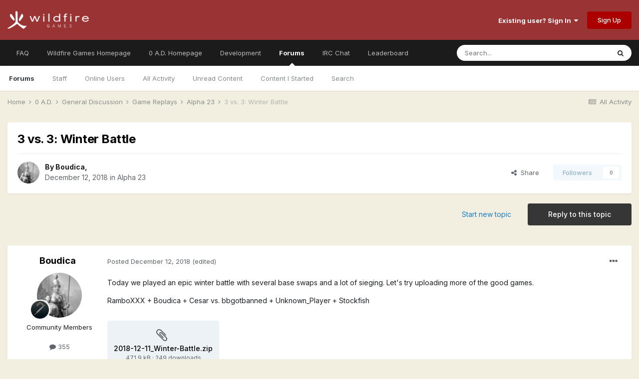

--- FILE ---
content_type: text/html;charset=UTF-8
request_url: https://wildfiregames.com/forum/topic/25135-3-vs-3-winter-battle/
body_size: 15121
content:
<!DOCTYPE html>
<html lang="en-DK" dir="ltr">
	<head>
		<meta charset="utf-8">
        
		<title>3 vs. 3: Winter Battle - Alpha 23 - Wildfire Games Community Forums</title>
		
		
		
		

	<meta name="viewport" content="width=device-width, initial-scale=1">


	
	
		<meta property="og:image" content="https://wildfiregames.com/forum/uploads/monthly_2016_01/56a214a461203_1004px-Wildfire_Games_Logo.svg1.png.edaca36231735b7097a307b9acab4e20.png">
	


	<meta name="twitter:card" content="summary_large_image" />



	
		
			
				<meta property="og:title" content="3 vs. 3: Winter Battle">
			
		
	

	
		
			
				<meta property="og:type" content="website">
			
		
	

	
		
			
				<meta property="og:url" content="https://wildfiregames.com/forum/topic/25135-3-vs-3-winter-battle/">
			
		
	

	
		
			
				<meta name="description" content="Today we played an epic winter battle with several base swaps and a lot of sieging. Let&#039;s try uploading more of the good games. RamboXXX + Boudica + Cesar vs. bbgotbanned + Unknown_Player + Stockfish 2018-12-11_Winter-Battle.zip">
			
		
	

	
		
			
				<meta property="og:description" content="Today we played an epic winter battle with several base swaps and a lot of sieging. Let&#039;s try uploading more of the good games. RamboXXX + Boudica + Cesar vs. bbgotbanned + Unknown_Player + Stockfish 2018-12-11_Winter-Battle.zip">
			
		
	

	
		
			
				<meta property="og:updated_time" content="2018-12-14T07:59:37Z">
			
		
	

	
		
			
				<meta property="og:site_name" content="Wildfire Games Community Forums">
			
		
	

	
		
			
				<meta property="og:locale" content="en_DK">
			
		
	


	
		<link rel="canonical" href="https://wildfiregames.com/forum/topic/25135-3-vs-3-winter-battle/" />
	

	
		<link as="style" rel="preload" href="https://wildfiregames.com/forum/applications/core/interface/ckeditor/ckeditor/skins/ips/editor.css?t=M68E" />
	




<link rel="manifest" href="https://wildfiregames.com/forum/manifest.webmanifest/">
<meta name="msapplication-config" content="https://wildfiregames.com/forum/browserconfig.xml/">
<meta name="msapplication-starturl" content="/">
<meta name="application-name" content="Wildfire Games Community Forums">
<meta name="apple-mobile-web-app-title" content="Wildfire Games Community Forums">

	<meta name="theme-color" content="#9a3334">










<link rel="preload" href="//wildfiregames.com/forum/applications/core/interface/font/fontawesome-webfont.woff2?v=4.7.0" as="font" crossorigin="anonymous">
		


	
		<link href="https://fonts.googleapis.com/css?family=Inter:300,300i,400,400i,500,700,700i" rel="stylesheet" referrerpolicy="origin">
	



	<link rel='stylesheet' href='https://wildfiregames.com/forum/uploads/css_built_1/341e4a57816af3ba440d891ca87450ff_framework.css?v=354fdea9781661262498' media='all'>

	<link rel='stylesheet' href='https://wildfiregames.com/forum/uploads/css_built_1/05e81b71abe4f22d6eb8d1a929494829_responsive.css?v=354fdea9781661262498' media='all'>

	<link rel='stylesheet' href='https://wildfiregames.com/forum/uploads/css_built_1/90eb5adf50a8c640f633d47fd7eb1778_core.css?v=354fdea9781661262498' media='all'>

	<link rel='stylesheet' href='https://wildfiregames.com/forum/uploads/css_built_1/5a0da001ccc2200dc5625c3f3934497d_core_responsive.css?v=354fdea9781661262498' media='all'>

	<link rel='stylesheet' href='https://wildfiregames.com/forum/uploads/css_built_1/62e269ced0fdab7e30e026f1d30ae516_forums.css?v=354fdea9781661262498' media='all'>

	<link rel='stylesheet' href='https://wildfiregames.com/forum/uploads/css_built_1/76e62c573090645fb99a15a363d8620e_forums_responsive.css?v=354fdea9781661262498' media='all'>

	<link rel='stylesheet' href='https://wildfiregames.com/forum/uploads/css_built_1/ebdea0c6a7dab6d37900b9190d3ac77b_topics.css?v=354fdea9781661262498' media='all'>





<link rel='stylesheet' href='https://wildfiregames.com/forum/uploads/css_built_1/258adbb6e4f3e83cd3b355f84e3fa002_custom.css?v=354fdea9781661262498' media='all'>




		
		

	
	<link rel='shortcut icon' href='https://wildfiregames.com/forum/uploads/monthly_2016_01/56a214c45c757_favicon2.ico.4f110dd400dbb7f958b244070b03046b.ico' type="image/x-icon">

	</head>
	<body class='ipsApp ipsApp_front ipsJS_none ipsClearfix' data-controller='core.front.core.app' data-message="" data-pageApp='forums' data-pageLocation='front' data-pageModule='forums' data-pageController='topic' data-pageID='25135'  >
		
        

        

		  <a href='#ipsLayout_mainArea' class='ipsHide' title='Go to main content on this page' accesskey='m'>Jump to content</a>
		<div id='ipsLayout_header' class='ipsClearfix'>
			





			<header>
				<div class='ipsLayout_container'>
					


<a href='https://wildfiregames.com/forum/' id='elLogo' accesskey='1'><img src="https://wildfiregames.com/forum/uploads/monthly_2016_01/56a2143188df0_logo1.png.363bbde64403b86000b74e6daf490530.png" alt='Wildfire Games Community Forums'></a>

					
						

	<ul id='elUserNav' class='ipsList_inline cSignedOut ipsResponsive_showDesktop'>
		
		<li id='elSignInLink'>
			<a href='https://wildfiregames.com/forum/login/' data-ipsMenu-closeOnClick="false" data-ipsMenu id='elUserSignIn'>
				Existing user? Sign In &nbsp;<i class='fa fa-caret-down'></i>
			</a>
			
<div id='elUserSignIn_menu' class='ipsMenu ipsMenu_auto ipsHide'>
	<form accept-charset='utf-8' method='post' action='https://wildfiregames.com/forum/login/'>
		<input type="hidden" name="csrfKey" value="df3ddcf01943ca8c959c938e42558424">
		<input type="hidden" name="ref" value="aHR0cHM6Ly93aWxkZmlyZWdhbWVzLmNvbS9mb3J1bS90b3BpYy8yNTEzNS0zLXZzLTMtd2ludGVyLWJhdHRsZS8=">
		<div data-role="loginForm">
			
			
			
				
<div class="ipsPad ipsForm ipsForm_vertical">
	<h4 class="ipsType_sectionHead">Sign In</h4>
	<br><br>
	<ul class='ipsList_reset'>
		<li class="ipsFieldRow ipsFieldRow_noLabel ipsFieldRow_fullWidth">
			
			
				<input type="text" placeholder="Display Name or Email Address" name="auth" autocomplete="email">
			
		</li>
		<li class="ipsFieldRow ipsFieldRow_noLabel ipsFieldRow_fullWidth">
			<input type="password" placeholder="Password" name="password" autocomplete="current-password">
		</li>
		<li class="ipsFieldRow ipsFieldRow_checkbox ipsClearfix">
			<span class="ipsCustomInput">
				<input type="checkbox" name="remember_me" id="remember_me_checkbox" value="1" checked aria-checked="true">
				<span></span>
			</span>
			<div class="ipsFieldRow_content">
				<label class="ipsFieldRow_label" for="remember_me_checkbox">Remember me</label>
				<span class="ipsFieldRow_desc">Not recommended on shared computers</span>
			</div>
		</li>
		<li class="ipsFieldRow ipsFieldRow_fullWidth">
			<button type="submit" name="_processLogin" value="usernamepassword" class="ipsButton ipsButton_primary ipsButton_small" id="elSignIn_submit">Sign In</button>
			
				<p class="ipsType_right ipsType_small">
					
						<a href='https://wildfiregames.com/forum/lostpassword/' data-ipsDialog data-ipsDialog-title='Forgot your password?'>
					
					Forgot your password?</a>
				</p>
			
		</li>
	</ul>
</div>
			
		</div>
	</form>
</div>
		</li>
		
			<li>
				
					<a href='https://wildfiregames.com/forum/register/'  id='elRegisterButton' class='ipsButton ipsButton_normal ipsButton_primary'>Sign Up</a>
				
			</li>
		
	</ul>

						
<ul class='ipsMobileHamburger ipsList_reset ipsResponsive_hideDesktop'>
	<li data-ipsDrawer data-ipsDrawer-drawerElem='#elMobileDrawer'>
		<a href='#'>
			
			
				
			
			
			
			<i class='fa fa-navicon'></i>
		</a>
	</li>
</ul>
					
				</div>
			</header>
			

	<nav data-controller='core.front.core.navBar' class=' ipsResponsive_showDesktop'>
		<div class='ipsNavBar_primary ipsLayout_container '>
			<ul data-role="primaryNavBar" class='ipsClearfix'>
				


	
		
		
		<li  id='elNavSecondary_20' data-role="navBarItem" data-navApp="core" data-navExt="CustomItem">
			
			
				<a href="https://gitea.wildfiregames.com/0ad/0ad/wiki/FAQ"  data-navItem-id="20" >
					FAQ<span class='ipsNavBar_active__identifier'></span>
				</a>
			
			
		</li>
	
	

	
		
		
		<li  id='elNavSecondary_12' data-role="navBarItem" data-navApp="core" data-navExt="CustomItem">
			
			
				<a href="https://www.wildfiregames.com/"  data-navItem-id="12" >
					Wildfire Games Homepage<span class='ipsNavBar_active__identifier'></span>
				</a>
			
			
		</li>
	
	

	
		
		
		<li  id='elNavSecondary_13' data-role="navBarItem" data-navApp="core" data-navExt="CustomItem">
			
			
				<a href="https://www.play0ad.com/"  data-navItem-id="13" >
					0 A.D. Homepage<span class='ipsNavBar_active__identifier'></span>
				</a>
			
			
		</li>
	
	

	
		
		
		<li  id='elNavSecondary_22' data-role="navBarItem" data-navApp="core" data-navExt="CustomItem">
			
			
				<a href="https://gitea.wildfiregames.com/0ad/0ad/"  data-navItem-id="22" >
					Development<span class='ipsNavBar_active__identifier'></span>
				</a>
			
			
		</li>
	
	

	
		
		
			
		
		<li class='ipsNavBar_active' data-active id='elNavSecondary_1' data-role="navBarItem" data-navApp="core" data-navExt="CustomItem">
			
			
				<a href="https://wildfiregames.com/forum/"  data-navItem-id="1" data-navDefault>
					Forums<span class='ipsNavBar_active__identifier'></span>
				</a>
			
			
				<ul class='ipsNavBar_secondary ' data-role='secondaryNavBar'>
					


	
		
		
			
		
		<li class='ipsNavBar_active' data-active id='elNavSecondary_8' data-role="navBarItem" data-navApp="forums" data-navExt="Forums">
			
			
				<a href="https://wildfiregames.com/forum/"  data-navItem-id="8" data-navDefault>
					Forums<span class='ipsNavBar_active__identifier'></span>
				</a>
			
			
		</li>
	
	

	
	

	
		
		
		<li  id='elNavSecondary_10' data-role="navBarItem" data-navApp="core" data-navExt="StaffDirectory">
			
			
				<a href="https://wildfiregames.com/forum/staff/"  data-navItem-id="10" >
					Staff<span class='ipsNavBar_active__identifier'></span>
				</a>
			
			
		</li>
	
	

	
		
		
		<li  id='elNavSecondary_11' data-role="navBarItem" data-navApp="core" data-navExt="OnlineUsers">
			
			
				<a href="https://wildfiregames.com/forum/online/"  data-navItem-id="11" >
					Online Users<span class='ipsNavBar_active__identifier'></span>
				</a>
			
			
		</li>
	
	

	
		
		
		<li  id='elNavSecondary_3' data-role="navBarItem" data-navApp="core" data-navExt="AllActivity">
			
			
				<a href="https://wildfiregames.com/forum/discover/"  data-navItem-id="3" >
					All Activity<span class='ipsNavBar_active__identifier'></span>
				</a>
			
			
		</li>
	
	

	
		
		
		<li  id='elNavSecondary_5' data-role="navBarItem" data-navApp="core" data-navExt="YourActivityStreamsItem">
			
			
				<a href="https://wildfiregames.com/forum/discover/unread/"  data-navItem-id="5" >
					Unread Content<span class='ipsNavBar_active__identifier'></span>
				</a>
			
			
		</li>
	
	

	
		
		
		<li  id='elNavSecondary_6' data-role="navBarItem" data-navApp="core" data-navExt="YourActivityStreamsItem">
			
			
				<a href="https://wildfiregames.com/forum/discover/content-started/"  data-navItem-id="6" >
					Content I Started<span class='ipsNavBar_active__identifier'></span>
				</a>
			
			
		</li>
	
	

	
		
		
		<li  id='elNavSecondary_7' data-role="navBarItem" data-navApp="core" data-navExt="Search">
			
			
				<a href="https://wildfiregames.com/forum/search/"  data-navItem-id="7" >
					Search<span class='ipsNavBar_active__identifier'></span>
				</a>
			
			
		</li>
	
	

					<li class='ipsHide' id='elNavigationMore_1' data-role='navMore'>
						<a href='#' data-ipsMenu data-ipsMenu-appendTo='#elNavigationMore_1' id='elNavigationMore_1_dropdown'>More <i class='fa fa-caret-down'></i></a>
						<ul class='ipsHide ipsMenu ipsMenu_auto' id='elNavigationMore_1_dropdown_menu' data-role='moreDropdown'></ul>
					</li>
				</ul>
			
		</li>
	
	

	
		
		
		<li  id='elNavSecondary_15' data-role="navBarItem" data-navApp="core" data-navExt="CustomItem">
			
			
				<a href="https://www.wildfiregames.com/irc.html" target='_blank' rel="noopener" data-navItem-id="15" >
					IRC Chat<span class='ipsNavBar_active__identifier'></span>
				</a>
			
			
		</li>
	
	

	
		
		
		<li  id='elNavSecondary_16' data-role="navBarItem" data-navApp="core" data-navExt="Leaderboard">
			
			
				<a href="https://wildfiregames.com/forum/leaderboard/"  data-navItem-id="16" >
					Leaderboard<span class='ipsNavBar_active__identifier'></span>
				</a>
			
			
		</li>
	
	

	
	

	
	

				<li class='ipsHide' id='elNavigationMore' data-role='navMore'>
					<a href='#' data-ipsMenu data-ipsMenu-appendTo='#elNavigationMore' id='elNavigationMore_dropdown'>More</a>
					<ul class='ipsNavBar_secondary ipsHide' data-role='secondaryNavBar'>
						<li class='ipsHide' id='elNavigationMore_more' data-role='navMore'>
							<a href='#' data-ipsMenu data-ipsMenu-appendTo='#elNavigationMore_more' id='elNavigationMore_more_dropdown'>More <i class='fa fa-caret-down'></i></a>
							<ul class='ipsHide ipsMenu ipsMenu_auto' id='elNavigationMore_more_dropdown_menu' data-role='moreDropdown'></ul>
						</li>
					</ul>
				</li>
			</ul>
			

	<div id="elSearchWrapper">
		<div id='elSearch' data-controller="core.front.core.quickSearch">
			<form accept-charset='utf-8' action='//wildfiregames.com/forum/search/?do=quicksearch' method='post'>
                <input type='search' id='elSearchField' placeholder='Search...' name='q' autocomplete='off' aria-label='Search'>
                <details class='cSearchFilter'>
                    <summary class='cSearchFilter__text'></summary>
                    <ul class='cSearchFilter__menu'>
                        
                        <li><label><input type="radio" name="type" value="all" ><span class='cSearchFilter__menuText'>Everywhere</span></label></li>
                        
                            
                                <li><label><input type="radio" name="type" value='contextual_{&quot;type&quot;:&quot;forums_topic&quot;,&quot;nodes&quot;:468}' checked><span class='cSearchFilter__menuText'>This Forum</span></label></li>
                            
                                <li><label><input type="radio" name="type" value='contextual_{&quot;type&quot;:&quot;forums_topic&quot;,&quot;item&quot;:25135}' checked><span class='cSearchFilter__menuText'>This Topic</span></label></li>
                            
                        
                        
                            <li><label><input type="radio" name="type" value="core_statuses_status"><span class='cSearchFilter__menuText'>Status Updates</span></label></li>
                        
                            <li><label><input type="radio" name="type" value="forums_topic"><span class='cSearchFilter__menuText'>Topics</span></label></li>
                        
                            <li><label><input type="radio" name="type" value="core_members"><span class='cSearchFilter__menuText'>Members</span></label></li>
                        
                    </ul>
                </details>
				<button class='cSearchSubmit' type="submit" aria-label='Search'><i class="fa fa-search"></i></button>
			</form>
		</div>
	</div>

		</div>
	</nav>

			
<ul id='elMobileNav' class='ipsResponsive_hideDesktop' data-controller='core.front.core.mobileNav'>
	
		
			
			
				
				
			
				
				
			
				
				
			
				
					<li id='elMobileBreadcrumb'>
						<a href='https://wildfiregames.com/forum/forum/468-alpha-23/'>
							<span>Alpha 23</span>
						</a>
					</li>
				
				
			
				
				
			
		
	
	
	
	<li >
		<a data-action="defaultStream" href='https://wildfiregames.com/forum/discover/'><i class="fa fa-newspaper-o" aria-hidden="true"></i></a>
	</li>

	

	
		<li class='ipsJS_show'>
			<a href='https://wildfiregames.com/forum/search/'><i class='fa fa-search'></i></a>
		</li>
	
</ul>
		</div>
		<main id='ipsLayout_body' class='ipsLayout_container'>
			<div id='ipsLayout_contentArea'>
				<div id='ipsLayout_contentWrapper'>
					
<nav class='ipsBreadcrumb ipsBreadcrumb_top ipsFaded_withHover'>
	

	<ul class='ipsList_inline ipsPos_right'>
		
		<li >
			<a data-action="defaultStream" class='ipsType_light '  href='https://wildfiregames.com/forum/discover/'><i class="fa fa-newspaper-o" aria-hidden="true"></i> <span>All Activity</span></a>
		</li>
		
	</ul>

	<ul data-role="breadcrumbList">
		<li>
			<a title="Home" href='https://wildfiregames.com/forum/'>
				<span>Home <i class='fa fa-angle-right'></i></span>
			</a>
		</li>
		
		
			<li>
				
					<a href='https://wildfiregames.com/forum/forum/135-0-ad/'>
						<span>0 A.D. <i class='fa fa-angle-right' aria-hidden="true"></i></span>
					</a>
				
			</li>
		
			<li>
				
					<a href='https://wildfiregames.com/forum/forum/17-general-discussion/'>
						<span>General Discussion <i class='fa fa-angle-right' aria-hidden="true"></i></span>
					</a>
				
			</li>
		
			<li>
				
					<a href='https://wildfiregames.com/forum/forum/457-game-replays/'>
						<span>Game Replays <i class='fa fa-angle-right' aria-hidden="true"></i></span>
					</a>
				
			</li>
		
			<li>
				
					<a href='https://wildfiregames.com/forum/forum/468-alpha-23/'>
						<span>Alpha 23 <i class='fa fa-angle-right' aria-hidden="true"></i></span>
					</a>
				
			</li>
		
			<li>
				
					3 vs. 3: Winter Battle
				
			</li>
		
	</ul>
</nav>
					
					<div id='ipsLayout_mainArea'>
						
						
						
						

	




						



<div class='ipsPageHeader ipsResponsive_pull ipsBox ipsPadding sm:ipsPadding:half ipsMargin_bottom'>
		
	
	<div class='ipsFlex ipsFlex-ai:center ipsFlex-fw:wrap ipsGap:4'>
		<div class='ipsFlex-flex:11'>
			<h1 class='ipsType_pageTitle ipsContained_container'>
				

				
				
					<span class='ipsType_break ipsContained'>
						<span>3 vs. 3: Winter Battle</span>
					</span>
				
			</h1>
			
			
		</div>
		
	</div>
	<hr class='ipsHr'>
	<div class='ipsPageHeader__meta ipsFlex ipsFlex-jc:between ipsFlex-ai:center ipsFlex-fw:wrap ipsGap:3'>
		<div class='ipsFlex-flex:11'>
			<div class='ipsPhotoPanel ipsPhotoPanel_mini ipsPhotoPanel_notPhone ipsClearfix'>
				


	<a href="https://wildfiregames.com/forum/profile/22346-boudica/" rel="nofollow" data-ipsHover data-ipsHover-width="370" data-ipsHover-target="https://wildfiregames.com/forum/profile/22346-boudica/?do=hovercard" class="ipsUserPhoto ipsUserPhoto_mini" title="Go to Boudica's profile">
		<img src='https://wildfiregames.com/forum/uploads/monthly_2018_12/Boudica_or_Mother_England.thumb.jpg.245aaa3931205b39151a56117190891b.jpg' alt='Boudica' loading="lazy">
	</a>

				<div>
					<p class='ipsType_reset ipsType_blendLinks'>
						<span class='ipsType_normal'>
						
							<strong>By 


<a href='https://wildfiregames.com/forum/profile/22346-boudica/' rel="nofollow" data-ipsHover data-ipsHover-width='370' data-ipsHover-target='https://wildfiregames.com/forum/profile/22346-boudica/?do=hovercard&amp;referrer=https%253A%252F%252Fwildfiregames.com%252Fforum%252Ftopic%252F25135-3-vs-3-winter-battle%252F' title="Go to Boudica's profile" class="ipsType_break">Boudica</a>, </strong><br />
							<span class='ipsType_light'><time datetime='2018-12-12T00:59:26Z' title='2018-12-12 00:59 ' data-short='7 yr'>December 12, 2018</time> in <a href="https://wildfiregames.com/forum/forum/468-alpha-23/">Alpha 23</a></span>
						
						</span>
					</p>
				</div>
			</div>
		</div>
		
			<div class='ipsFlex-flex:01 ipsResponsive_hidePhone'>
				<div class='ipsFlex ipsFlex-ai:center ipsFlex-jc:center ipsGap:3 ipsGap_row:0'>
					
						


    <a href='#elShareItem_836413033_menu' id='elShareItem_836413033' data-ipsMenu class='ipsShareButton ipsButton ipsButton_verySmall ipsButton_link ipsButton_link--light'>
        <span><i class='fa fa-share-alt'></i></span> &nbsp;Share
    </a>

    <div class='ipsPadding ipsMenu ipsMenu_auto ipsHide' id='elShareItem_836413033_menu' data-controller="core.front.core.sharelink">
        <ul class='ipsList_inline'>
            
                <li>
<a href="http://twitter.com/share?url=https%3A%2F%2Fwildfiregames.com%2Fforum%2Ftopic%2F25135-3-vs-3-winter-battle%2F" class="cShareLink cShareLink_twitter" target="_blank" data-role="shareLink" title='Share on Twitter' data-ipsTooltip rel='nofollow noopener'>
	<i class="fa fa-twitter"></i>
</a></li>
            
                <li>
<a href="https://www.facebook.com/sharer/sharer.php?u=https%3A%2F%2Fwildfiregames.com%2Fforum%2Ftopic%2F25135-3-vs-3-winter-battle%2F" class="cShareLink cShareLink_facebook" target="_blank" data-role="shareLink" title='Share on Facebook' data-ipsTooltip rel='noopener nofollow'>
	<i class="fa fa-facebook"></i>
</a></li>
            
                <li>
<a href="http://www.reddit.com/submit?url=https%3A%2F%2Fwildfiregames.com%2Fforum%2Ftopic%2F25135-3-vs-3-winter-battle%2F&amp;title=3+vs.+3%3A+Winter+Battle" rel="nofollow noopener" class="cShareLink cShareLink_reddit" target="_blank" title='Share on Reddit' data-ipsTooltip>
	<i class="fa fa-reddit"></i>
</a></li>
            
                <li>
<a href="http://pinterest.com/pin/create/button/?url=https://wildfiregames.com/forum/topic/25135-3-vs-3-winter-battle/&amp;media=https://wildfiregames.com/forum/uploads/monthly_2016_01/56a214a461203_1004px-Wildfire_Games_Logo.svg1.png.edaca36231735b7097a307b9acab4e20.png" class="cShareLink cShareLink_pinterest" rel="nofollow noopener" target="_blank" data-role="shareLink" title='Share on Pinterest' data-ipsTooltip>
	<i class="fa fa-pinterest"></i>
</a></li>
            
        </ul>
        
            <hr class='ipsHr'>
            <button class='ipsHide ipsButton ipsButton_verySmall ipsButton_light ipsButton_fullWidth ipsMargin_top:half' data-controller='core.front.core.webshare' data-role='webShare' data-webShareTitle='3 vs. 3: Winter Battle' data-webShareText='3 vs. 3: Winter Battle' data-webShareUrl='https://wildfiregames.com/forum/topic/25135-3-vs-3-winter-battle/'>More sharing options...</button>
        
    </div>

					
					



					

<div data-followApp='forums' data-followArea='topic' data-followID='25135' data-controller='core.front.core.followButton'>
	

	<a href='https://wildfiregames.com/forum/login/' rel="nofollow" class="ipsFollow ipsPos_middle ipsButton ipsButton_light ipsButton_verySmall ipsButton_disabled" data-role="followButton" data-ipsTooltip title='Sign in to follow this'>
		<span>Followers</span>
		<span class='ipsCommentCount'>0</span>
	</a>

</div>
				</div>
			</div>
					
	</div>
	
	
</div>






<div class='ipsClearfix'>
	<ul class="ipsToolList ipsToolList_horizontal ipsClearfix ipsSpacer_both ">
		
			<li class='ipsToolList_primaryAction'>
				<span data-controller='forums.front.topic.reply'>
					
						<a href='#replyForm' rel="nofollow" class='ipsButton ipsButton_important ipsButton_medium ipsButton_fullWidth' data-action='replyToTopic'>Reply to this topic</a>
					
				</span>
			</li>
		
		
			<li class='ipsResponsive_hidePhone'>
				
					<a href="https://wildfiregames.com/forum/forum/468-alpha-23/?do=add" rel="nofollow" class='ipsButton ipsButton_link ipsButton_medium ipsButton_fullWidth' title='Start a new topic in this forum'>Start new topic</a>
				
			</li>
		
		
	</ul>
</div>

<div id='comments' data-controller='core.front.core.commentFeed,forums.front.topic.view, core.front.core.ignoredComments' data-autoPoll data-baseURL='https://wildfiregames.com/forum/topic/25135-3-vs-3-winter-battle/' data-lastPage data-feedID='topic-25135' class='cTopic ipsClear ipsSpacer_top'>
	
			
	

	

<div data-controller='core.front.core.recommendedComments' data-url='https://wildfiregames.com/forum/topic/25135-3-vs-3-winter-battle/?recommended=comments' class='ipsRecommendedComments ipsHide'>
	<div data-role="recommendedComments">
		<h2 class='ipsType_sectionHead ipsType_large ipsType_bold ipsMargin_bottom'>Recommended Posts</h2>
		
	</div>
</div>
	
	<div id="elPostFeed" data-role='commentFeed' data-controller='core.front.core.moderation' >
		<form action="https://wildfiregames.com/forum/topic/25135-3-vs-3-winter-battle/?csrfKey=df3ddcf01943ca8c959c938e42558424&amp;do=multimodComment" method="post" data-ipsPageAction data-role='moderationTools'>
			
			
				

					

					
					



<a id='comment-365712'></a>
<article  id='elComment_365712' class='cPost ipsBox ipsResponsive_pull  ipsComment  ipsComment_parent ipsClearfix ipsClear ipsColumns ipsColumns_noSpacing ipsColumns_collapsePhone    '>
	

	

	<div class='cAuthorPane_mobile ipsResponsive_showPhone'>
		<div class='cAuthorPane_photo'>
			<div class='cAuthorPane_photoWrap'>
				


	<a href="https://wildfiregames.com/forum/profile/22346-boudica/" rel="nofollow" data-ipsHover data-ipsHover-width="370" data-ipsHover-target="https://wildfiregames.com/forum/profile/22346-boudica/?do=hovercard" class="ipsUserPhoto ipsUserPhoto_large" title="Go to Boudica's profile">
		<img src='https://wildfiregames.com/forum/uploads/monthly_2018_12/Boudica_or_Mother_England.thumb.jpg.245aaa3931205b39151a56117190891b.jpg' alt='Boudica' loading="lazy">
	</a>

				
				
					<a href="https://wildfiregames.com/forum/profile/22346-boudica/badges/" rel="nofollow">
						
<img src='https://wildfiregames.com/forum/uploads/monthly_2021_07/4.png' loading="lazy" alt="Duplicarius" class="cAuthorPane_badge cAuthorPane_badge--rank ipsOutline ipsOutline:2px" data-ipsTooltip title="Rank: Duplicarius (4/14)">
					</a>
				
			</div>
		</div>
		<div class='cAuthorPane_content'>
			<h3 class='ipsType_sectionHead cAuthorPane_author ipsType_break ipsType_blendLinks ipsFlex ipsFlex-ai:center'>
				


<a href='https://wildfiregames.com/forum/profile/22346-boudica/' rel="nofollow" data-ipsHover data-ipsHover-width='370' data-ipsHover-target='https://wildfiregames.com/forum/profile/22346-boudica/?do=hovercard&amp;referrer=https%253A%252F%252Fwildfiregames.com%252Fforum%252Ftopic%252F25135-3-vs-3-winter-battle%252F' title="Go to Boudica's profile" class="ipsType_break">Boudica</a>
			</h3>
			<div class='ipsType_light ipsType_reset'>
				<a href='https://wildfiregames.com/forum/topic/25135-3-vs-3-winter-battle/?do=findComment&amp;comment=365712' rel="nofollow" class='ipsType_blendLinks'>Posted <time datetime='2018-12-12T00:59:26Z' title='2018-12-12 00:59 ' data-short='7 yr'>December 12, 2018</time></a>
				
			</div>
		</div>
	</div>
	<aside class='ipsComment_author cAuthorPane ipsColumn ipsColumn_medium ipsResponsive_hidePhone'>
		<h3 class='ipsType_sectionHead cAuthorPane_author ipsType_blendLinks ipsType_break'><strong>


<a href='https://wildfiregames.com/forum/profile/22346-boudica/' rel="nofollow" data-ipsHover data-ipsHover-width='370' data-ipsHover-target='https://wildfiregames.com/forum/profile/22346-boudica/?do=hovercard&amp;referrer=https%253A%252F%252Fwildfiregames.com%252Fforum%252Ftopic%252F25135-3-vs-3-winter-battle%252F' title="Go to Boudica's profile" class="ipsType_break">Boudica</a></strong>
			
		</h3>
		<ul class='cAuthorPane_info ipsList_reset'>
			<li data-role='photo' class='cAuthorPane_photo'>
				<div class='cAuthorPane_photoWrap'>
					


	<a href="https://wildfiregames.com/forum/profile/22346-boudica/" rel="nofollow" data-ipsHover data-ipsHover-width="370" data-ipsHover-target="https://wildfiregames.com/forum/profile/22346-boudica/?do=hovercard" class="ipsUserPhoto ipsUserPhoto_large" title="Go to Boudica's profile">
		<img src='https://wildfiregames.com/forum/uploads/monthly_2018_12/Boudica_or_Mother_England.thumb.jpg.245aaa3931205b39151a56117190891b.jpg' alt='Boudica' loading="lazy">
	</a>

					
					
						
<img src='https://wildfiregames.com/forum/uploads/monthly_2021_07/4.png' loading="lazy" alt="Duplicarius" class="cAuthorPane_badge cAuthorPane_badge--rank ipsOutline ipsOutline:2px" data-ipsTooltip title="Rank: Duplicarius (4/14)">
					
				</div>
			</li>
			
				<li data-role='group'>Community Members</li>
				
			
			
				<li data-role='stats' class='ipsMargin_top'>
					<ul class="ipsList_reset ipsType_light ipsFlex ipsFlex-ai:center ipsFlex-jc:center ipsGap_row:2 cAuthorPane_stats">
						<li>
							
								<a href="https://wildfiregames.com/forum/profile/22346-boudica/content/" rel="nofollow" title="355 posts" data-ipsTooltip class="ipsType_blendLinks">
							
								<i class="fa fa-comment"></i> 355
							
								</a>
							
						</li>
						
					</ul>
				</li>
			
			
				

			
		</ul>
	</aside>
	<div class='ipsColumn ipsColumn_fluid ipsMargin:none'>
		

<div id='comment-365712_wrap' data-controller='core.front.core.comment' data-commentApp='forums' data-commentType='forums' data-commentID="365712" data-quoteData='{&quot;userid&quot;:22346,&quot;username&quot;:&quot;Boudica&quot;,&quot;timestamp&quot;:1544576366,&quot;contentapp&quot;:&quot;forums&quot;,&quot;contenttype&quot;:&quot;forums&quot;,&quot;contentid&quot;:25135,&quot;contentclass&quot;:&quot;forums_Topic&quot;,&quot;contentcommentid&quot;:365712}' class='ipsComment_content ipsType_medium'>

	<div class='ipsComment_meta ipsType_light ipsFlex ipsFlex-ai:center ipsFlex-jc:between ipsFlex-fd:row-reverse'>
		<div class='ipsType_light ipsType_reset ipsType_blendLinks ipsComment_toolWrap'>
			<div class='ipsResponsive_hidePhone ipsComment_badges'>
				<ul class='ipsList_reset ipsFlex ipsFlex-jc:end ipsFlex-fw:wrap ipsGap:2 ipsGap_row:1'>
					
					
					
					
					
				</ul>
			</div>
			<ul class='ipsList_reset ipsComment_tools'>
				<li>
					<a href='#elControls_365712_menu' class='ipsComment_ellipsis' id='elControls_365712' title='More options...' data-ipsMenu data-ipsMenu-appendTo='#comment-365712_wrap'><i class='fa fa-ellipsis-h'></i></a>
					<ul id='elControls_365712_menu' class='ipsMenu ipsMenu_narrow ipsHide'>
						
							<li class='ipsMenu_item'><a href='https://wildfiregames.com/forum/topic/25135-3-vs-3-winter-battle/?do=reportComment&amp;comment=365712' data-ipsDialog data-ipsDialog-remoteSubmit data-ipsDialog-size='medium' data-ipsDialog-flashMessage='Thanks for your report.' data-ipsDialog-title="Report post" data-action='reportComment' title='Report this content'>Report</a></li>
						
						
							<li class='ipsMenu_item'><a href='https://wildfiregames.com/forum/topic/25135-3-vs-3-winter-battle/' title='Share this post' data-ipsDialog data-ipsDialog-size='narrow' data-ipsDialog-content='#elShareComment_365712_menu' data-ipsDialog-title="Share this post" id='elSharePost_365712' data-role='shareComment'>Share</a></li>
						
                        
						
						
						
							
								
							
							
							
							
							
							
						
					</ul>
				</li>
				
			</ul>
		</div>

		<div class='ipsType_reset ipsResponsive_hidePhone'>
			<a href='https://wildfiregames.com/forum/topic/25135-3-vs-3-winter-battle/?do=findComment&amp;comment=365712' rel="nofollow" class='ipsType_blendLinks'>Posted <time datetime='2018-12-12T00:59:26Z' title='2018-12-12 00:59 ' data-short='7 yr'>December 12, 2018</time></a>
			
			<span class='ipsResponsive_hidePhone'>
				
					(edited)
				
				
			</span>
		</div>
	</div>

	

    

	<div class='cPost_contentWrap'>
		
		<div data-role='commentContent' class='ipsType_normal ipsType_richText ipsPadding_bottom ipsContained' data-controller='core.front.core.lightboxedImages'>
			<p>
	Today we played an epic winter battle with several base swaps and a lot of sieging. Let's try uploading more of the good games.
</p>

<p>
	RamboXXX + Boudica + Cesar vs. bbgotbanned + Unknown_Player + Stockfish
</p>

<p>
	<a class="ipsAttachLink" data-fileid="30280" href="https://wildfiregames.com/forum/applications/core/interface/file/attachment.php?id=30280" rel="">2018-12-11_Winter-Battle.zip</a>
</p>

			
				

<span class='ipsType_reset ipsType_medium ipsType_light' data-excludequote>
	<strong>Edited <time datetime='2018-12-12T01:00:22Z' title='2018-12-12 01:00 ' data-short='7 yr'>December 12, 2018</time> by Boudica</strong>
	
	
</span>
			
		</div>

		
			<div class='ipsItemControls'>
				
					
						

	<div data-controller='core.front.core.reaction' class='ipsItemControls_right ipsClearfix '>	
		<div class='ipsReact ipsPos_right'>
			
				
				<div class='ipsReact_blurb ' data-role='reactionBlurb'>
					
						

	
	<ul class='ipsReact_reactions'>
		
		
			
				
				<li class='ipsReact_reactCount'>
					
						<span data-ipsTooltip title="Like">
					
							<span>
								<img src='https://wildfiregames.com/forum/uploads/reactions/react_like.png' alt="Like" loading="lazy">
							</span>
							<span>
								2
							</span>
					
						</span>
					
				</li>
			
		
	</ul>

					
				</div>
			
			
			
		</div>
	</div>

					
				
				<ul class='ipsComment_controls ipsClearfix ipsItemControls_left' data-role="commentControls">
					
						
							<li data-ipsQuote-editor='topic_comment' data-ipsQuote-target='#comment-365712' class='ipsJS_show'>
								<button class='ipsButton ipsButton_light ipsButton_verySmall ipsButton_narrow cMultiQuote ipsHide' data-action='multiQuoteComment' data-ipsTooltip data-ipsQuote-multiQuote data-mqId='mq365712' title='MultiQuote'><i class='fa fa-plus'></i></button>
							</li>
							<li data-ipsQuote-editor='topic_comment' data-ipsQuote-target='#comment-365712' class='ipsJS_show'>
								<a href='#' data-action='quoteComment' data-ipsQuote-singleQuote>Quote</a>
							</li>
						
						
						
					
					<li class='ipsHide' data-role='commentLoading'>
						<span class='ipsLoading ipsLoading_tiny ipsLoading_noAnim'></span>
					</li>
				</ul>
			</div>
		

		
	</div>

	

	



<div class='ipsPadding ipsHide cPostShareMenu' id='elShareComment_365712_menu'>
	<h5 class='ipsType_normal ipsType_reset'>Link to comment</h5>
	
		
	
	
	<input type='text' value='https://wildfiregames.com/forum/topic/25135-3-vs-3-winter-battle/' class='ipsField_fullWidth'>

	
	<h5 class='ipsType_normal ipsType_reset ipsSpacer_top'>Share on other sites</h5>
	

	<ul class='ipsList_inline ipsList_noSpacing ipsClearfix' data-controller="core.front.core.sharelink">
		
			<li>
<a href="http://twitter.com/share?url=https%3A%2F%2Fwildfiregames.com%2Fforum%2Ftopic%2F25135-3-vs-3-winter-battle%2F%3Fdo%3DfindComment%26comment%3D365712" class="cShareLink cShareLink_twitter" target="_blank" data-role="shareLink" title='Share on Twitter' data-ipsTooltip rel='nofollow noopener'>
	<i class="fa fa-twitter"></i>
</a></li>
		
			<li>
<a href="https://www.facebook.com/sharer/sharer.php?u=https%3A%2F%2Fwildfiregames.com%2Fforum%2Ftopic%2F25135-3-vs-3-winter-battle%2F%3Fdo%3DfindComment%26comment%3D365712" class="cShareLink cShareLink_facebook" target="_blank" data-role="shareLink" title='Share on Facebook' data-ipsTooltip rel='noopener nofollow'>
	<i class="fa fa-facebook"></i>
</a></li>
		
			<li>
<a href="http://www.reddit.com/submit?url=https%3A%2F%2Fwildfiregames.com%2Fforum%2Ftopic%2F25135-3-vs-3-winter-battle%2F%3Fdo%3DfindComment%26comment%3D365712&amp;title=3+vs.+3%3A+Winter+Battle" rel="nofollow noopener" class="cShareLink cShareLink_reddit" target="_blank" title='Share on Reddit' data-ipsTooltip>
	<i class="fa fa-reddit"></i>
</a></li>
		
			<li>
<a href="http://pinterest.com/pin/create/button/?url=https://wildfiregames.com/forum/topic/25135-3-vs-3-winter-battle/?do=findComment%26comment=365712&amp;media=https://wildfiregames.com/forum/uploads/monthly_2016_01/56a214a461203_1004px-Wildfire_Games_Logo.svg1.png.edaca36231735b7097a307b9acab4e20.png" class="cShareLink cShareLink_pinterest" rel="nofollow noopener" target="_blank" data-role="shareLink" title='Share on Pinterest' data-ipsTooltip>
	<i class="fa fa-pinterest"></i>
</a></li>
		
	</ul>


	<hr class='ipsHr'>
	<button class='ipsHide ipsButton ipsButton_small ipsButton_light ipsButton_fullWidth ipsMargin_top:half' data-controller='core.front.core.webshare' data-role='webShare' data-webShareTitle='3 vs. 3: Winter Battle' data-webShareText='Today we played an epic winter battle with several base swaps and a lot of sieging. Let&#039;s try uploading more of the good games.
 


	RamboXXX + Boudica + Cesar vs. bbgotbanned + Unknown_Player + Stockfish
 


	2018-12-11_Winter-Battle.zip
 ' data-webShareUrl='https://wildfiregames.com/forum/topic/25135-3-vs-3-winter-battle/?do=findComment&amp;comment=365712'>More sharing options...</button>

	
</div>
</div>
	</div>
</article>
					
					
					
				

					

					
					



<a id='comment-365788'></a>
<article  id='elComment_365788' class='cPost ipsBox ipsResponsive_pull  ipsComment  ipsComment_parent ipsClearfix ipsClear ipsColumns ipsColumns_noSpacing ipsColumns_collapsePhone    '>
	

	

	<div class='cAuthorPane_mobile ipsResponsive_showPhone'>
		<div class='cAuthorPane_photo'>
			<div class='cAuthorPane_photoWrap'>
				


	<a href="https://wildfiregames.com/forum/profile/27644-faction02/" rel="nofollow" data-ipsHover data-ipsHover-width="370" data-ipsHover-target="https://wildfiregames.com/forum/profile/27644-faction02/?do=hovercard" class="ipsUserPhoto ipsUserPhoto_large" title="Go to faction02's profile">
		<img src='data:image/svg+xml,%3Csvg%20xmlns%3D%22http%3A%2F%2Fwww.w3.org%2F2000%2Fsvg%22%20viewBox%3D%220%200%201024%201024%22%20style%3D%22background%3A%23c4628d%22%3E%3Cg%3E%3Ctext%20text-anchor%3D%22middle%22%20dy%3D%22.35em%22%20x%3D%22512%22%20y%3D%22512%22%20fill%3D%22%23ffffff%22%20font-size%3D%22700%22%20font-family%3D%22-apple-system%2C%20BlinkMacSystemFont%2C%20Roboto%2C%20Helvetica%2C%20Arial%2C%20sans-serif%22%3EF%3C%2Ftext%3E%3C%2Fg%3E%3C%2Fsvg%3E' alt='faction02' loading="lazy">
	</a>

				
				
					<a href="https://wildfiregames.com/forum/profile/27644-faction02/badges/" rel="nofollow">
						
<img src='https://wildfiregames.com/forum/uploads/monthly_2021_07/4.png' loading="lazy" alt="Duplicarius" class="cAuthorPane_badge cAuthorPane_badge--rank ipsOutline ipsOutline:2px" data-ipsTooltip title="Rank: Duplicarius (4/14)">
					</a>
				
			</div>
		</div>
		<div class='cAuthorPane_content'>
			<h3 class='ipsType_sectionHead cAuthorPane_author ipsType_break ipsType_blendLinks ipsFlex ipsFlex-ai:center'>
				


<a href='https://wildfiregames.com/forum/profile/27644-faction02/' rel="nofollow" data-ipsHover data-ipsHover-width='370' data-ipsHover-target='https://wildfiregames.com/forum/profile/27644-faction02/?do=hovercard&amp;referrer=https%253A%252F%252Fwildfiregames.com%252Fforum%252Ftopic%252F25135-3-vs-3-winter-battle%252F' title="Go to faction02's profile" class="ipsType_break">faction02</a>
			</h3>
			<div class='ipsType_light ipsType_reset'>
				<a href='https://wildfiregames.com/forum/topic/25135-3-vs-3-winter-battle/?do=findComment&amp;comment=365788' rel="nofollow" class='ipsType_blendLinks'>Posted <time datetime='2018-12-13T19:17:29Z' title='2018-12-13 19:17 ' data-short='7 yr'>December 13, 2018</time></a>
				
			</div>
		</div>
	</div>
	<aside class='ipsComment_author cAuthorPane ipsColumn ipsColumn_medium ipsResponsive_hidePhone'>
		<h3 class='ipsType_sectionHead cAuthorPane_author ipsType_blendLinks ipsType_break'><strong>


<a href='https://wildfiregames.com/forum/profile/27644-faction02/' rel="nofollow" data-ipsHover data-ipsHover-width='370' data-ipsHover-target='https://wildfiregames.com/forum/profile/27644-faction02/?do=hovercard&amp;referrer=https%253A%252F%252Fwildfiregames.com%252Fforum%252Ftopic%252F25135-3-vs-3-winter-battle%252F' title="Go to faction02's profile" class="ipsType_break">faction02</a></strong>
			
		</h3>
		<ul class='cAuthorPane_info ipsList_reset'>
			<li data-role='photo' class='cAuthorPane_photo'>
				<div class='cAuthorPane_photoWrap'>
					


	<a href="https://wildfiregames.com/forum/profile/27644-faction02/" rel="nofollow" data-ipsHover data-ipsHover-width="370" data-ipsHover-target="https://wildfiregames.com/forum/profile/27644-faction02/?do=hovercard" class="ipsUserPhoto ipsUserPhoto_large" title="Go to faction02's profile">
		<img src='data:image/svg+xml,%3Csvg%20xmlns%3D%22http%3A%2F%2Fwww.w3.org%2F2000%2Fsvg%22%20viewBox%3D%220%200%201024%201024%22%20style%3D%22background%3A%23c4628d%22%3E%3Cg%3E%3Ctext%20text-anchor%3D%22middle%22%20dy%3D%22.35em%22%20x%3D%22512%22%20y%3D%22512%22%20fill%3D%22%23ffffff%22%20font-size%3D%22700%22%20font-family%3D%22-apple-system%2C%20BlinkMacSystemFont%2C%20Roboto%2C%20Helvetica%2C%20Arial%2C%20sans-serif%22%3EF%3C%2Ftext%3E%3C%2Fg%3E%3C%2Fsvg%3E' alt='faction02' loading="lazy">
	</a>

					
					
						
<img src='https://wildfiregames.com/forum/uploads/monthly_2021_07/4.png' loading="lazy" alt="Duplicarius" class="cAuthorPane_badge cAuthorPane_badge--rank ipsOutline ipsOutline:2px" data-ipsTooltip title="Rank: Duplicarius (4/14)">
					
				</div>
			</li>
			
				<li data-role='group'>Community Members</li>
				
			
			
				<li data-role='stats' class='ipsMargin_top'>
					<ul class="ipsList_reset ipsType_light ipsFlex ipsFlex-ai:center ipsFlex-jc:center ipsGap_row:2 cAuthorPane_stats">
						<li>
							
								<a href="https://wildfiregames.com/forum/profile/27644-faction02/content/" rel="nofollow" title="211 posts" data-ipsTooltip class="ipsType_blendLinks">
							
								<i class="fa fa-comment"></i> 211
							
								</a>
							
						</li>
						
					</ul>
				</li>
			
			
				

			
		</ul>
	</aside>
	<div class='ipsColumn ipsColumn_fluid ipsMargin:none'>
		

<div id='comment-365788_wrap' data-controller='core.front.core.comment' data-commentApp='forums' data-commentType='forums' data-commentID="365788" data-quoteData='{&quot;userid&quot;:27644,&quot;username&quot;:&quot;faction02&quot;,&quot;timestamp&quot;:1544728649,&quot;contentapp&quot;:&quot;forums&quot;,&quot;contenttype&quot;:&quot;forums&quot;,&quot;contentid&quot;:25135,&quot;contentclass&quot;:&quot;forums_Topic&quot;,&quot;contentcommentid&quot;:365788}' class='ipsComment_content ipsType_medium'>

	<div class='ipsComment_meta ipsType_light ipsFlex ipsFlex-ai:center ipsFlex-jc:between ipsFlex-fd:row-reverse'>
		<div class='ipsType_light ipsType_reset ipsType_blendLinks ipsComment_toolWrap'>
			<div class='ipsResponsive_hidePhone ipsComment_badges'>
				<ul class='ipsList_reset ipsFlex ipsFlex-jc:end ipsFlex-fw:wrap ipsGap:2 ipsGap_row:1'>
					
					
					
					
					
				</ul>
			</div>
			<ul class='ipsList_reset ipsComment_tools'>
				<li>
					<a href='#elControls_365788_menu' class='ipsComment_ellipsis' id='elControls_365788' title='More options...' data-ipsMenu data-ipsMenu-appendTo='#comment-365788_wrap'><i class='fa fa-ellipsis-h'></i></a>
					<ul id='elControls_365788_menu' class='ipsMenu ipsMenu_narrow ipsHide'>
						
							<li class='ipsMenu_item'><a href='https://wildfiregames.com/forum/topic/25135-3-vs-3-winter-battle/?do=reportComment&amp;comment=365788' data-ipsDialog data-ipsDialog-remoteSubmit data-ipsDialog-size='medium' data-ipsDialog-flashMessage='Thanks for your report.' data-ipsDialog-title="Report post" data-action='reportComment' title='Report this content'>Report</a></li>
						
						
							<li class='ipsMenu_item'><a href='https://wildfiregames.com/forum/topic/25135-3-vs-3-winter-battle/?do=findComment&amp;comment=365788' rel="nofollow" title='Share this post' data-ipsDialog data-ipsDialog-size='narrow' data-ipsDialog-content='#elShareComment_365788_menu' data-ipsDialog-title="Share this post" id='elSharePost_365788' data-role='shareComment'>Share</a></li>
						
                        
						
						
						
							
								
							
							
							
							
							
							
						
					</ul>
				</li>
				
			</ul>
		</div>

		<div class='ipsType_reset ipsResponsive_hidePhone'>
			<a href='https://wildfiregames.com/forum/topic/25135-3-vs-3-winter-battle/?do=findComment&amp;comment=365788' rel="nofollow" class='ipsType_blendLinks'>Posted <time datetime='2018-12-13T19:17:29Z' title='2018-12-13 19:17 ' data-short='7 yr'>December 13, 2018</time></a>
			
			<span class='ipsResponsive_hidePhone'>
				
				
			</span>
		</div>
	</div>

	

    

	<div class='cPost_contentWrap'>
		
		<div data-role='commentContent' class='ipsType_normal ipsType_richText ipsPadding_bottom ipsContained' data-controller='core.front.core.lightboxedImages'>
			<p>
	This battle would deserve a better name. Very epic game !
</p>

			
		</div>

		
			<div class='ipsItemControls'>
				
					
						

	<div data-controller='core.front.core.reaction' class='ipsItemControls_right ipsClearfix '>	
		<div class='ipsReact ipsPos_right'>
			
				
				<div class='ipsReact_blurb ' data-role='reactionBlurb'>
					
						

	
	<ul class='ipsReact_reactions'>
		
		
			
				
				<li class='ipsReact_reactCount'>
					
						<span data-ipsTooltip title="Like">
					
							<span>
								<img src='https://wildfiregames.com/forum/uploads/reactions/react_like.png' alt="Like" loading="lazy">
							</span>
							<span>
								1
							</span>
					
						</span>
					
				</li>
			
		
			
				
				<li class='ipsReact_reactCount'>
					
						<span data-ipsTooltip title="Haha">
					
							<span>
								<img src='https://wildfiregames.com/forum/uploads/reactions/react_haha.png' alt="Haha" loading="lazy">
							</span>
							<span>
								1
							</span>
					
						</span>
					
				</li>
			
		
	</ul>

					
				</div>
			
			
			
		</div>
	</div>

					
				
				<ul class='ipsComment_controls ipsClearfix ipsItemControls_left' data-role="commentControls">
					
						
							<li data-ipsQuote-editor='topic_comment' data-ipsQuote-target='#comment-365788' class='ipsJS_show'>
								<button class='ipsButton ipsButton_light ipsButton_verySmall ipsButton_narrow cMultiQuote ipsHide' data-action='multiQuoteComment' data-ipsTooltip data-ipsQuote-multiQuote data-mqId='mq365788' title='MultiQuote'><i class='fa fa-plus'></i></button>
							</li>
							<li data-ipsQuote-editor='topic_comment' data-ipsQuote-target='#comment-365788' class='ipsJS_show'>
								<a href='#' data-action='quoteComment' data-ipsQuote-singleQuote>Quote</a>
							</li>
						
						
						
					
					<li class='ipsHide' data-role='commentLoading'>
						<span class='ipsLoading ipsLoading_tiny ipsLoading_noAnim'></span>
					</li>
				</ul>
			</div>
		

		
	</div>

	

	



<div class='ipsPadding ipsHide cPostShareMenu' id='elShareComment_365788_menu'>
	<h5 class='ipsType_normal ipsType_reset'>Link to comment</h5>
	
		
	
	
	<input type='text' value='https://wildfiregames.com/forum/topic/25135-3-vs-3-winter-battle/?do=findComment&amp;comment=365788' class='ipsField_fullWidth'>

	
	<h5 class='ipsType_normal ipsType_reset ipsSpacer_top'>Share on other sites</h5>
	

	<ul class='ipsList_inline ipsList_noSpacing ipsClearfix' data-controller="core.front.core.sharelink">
		
			<li>
<a href="http://twitter.com/share?url=https%3A%2F%2Fwildfiregames.com%2Fforum%2Ftopic%2F25135-3-vs-3-winter-battle%2F%3Fdo%3DfindComment%26comment%3D365788" class="cShareLink cShareLink_twitter" target="_blank" data-role="shareLink" title='Share on Twitter' data-ipsTooltip rel='nofollow noopener'>
	<i class="fa fa-twitter"></i>
</a></li>
		
			<li>
<a href="https://www.facebook.com/sharer/sharer.php?u=https%3A%2F%2Fwildfiregames.com%2Fforum%2Ftopic%2F25135-3-vs-3-winter-battle%2F%3Fdo%3DfindComment%26comment%3D365788" class="cShareLink cShareLink_facebook" target="_blank" data-role="shareLink" title='Share on Facebook' data-ipsTooltip rel='noopener nofollow'>
	<i class="fa fa-facebook"></i>
</a></li>
		
			<li>
<a href="http://www.reddit.com/submit?url=https%3A%2F%2Fwildfiregames.com%2Fforum%2Ftopic%2F25135-3-vs-3-winter-battle%2F%3Fdo%3DfindComment%26comment%3D365788&amp;title=3+vs.+3%3A+Winter+Battle" rel="nofollow noopener" class="cShareLink cShareLink_reddit" target="_blank" title='Share on Reddit' data-ipsTooltip>
	<i class="fa fa-reddit"></i>
</a></li>
		
			<li>
<a href="http://pinterest.com/pin/create/button/?url=https://wildfiregames.com/forum/topic/25135-3-vs-3-winter-battle/?do=findComment%26comment=365788&amp;media=https://wildfiregames.com/forum/uploads/monthly_2016_01/56a214a461203_1004px-Wildfire_Games_Logo.svg1.png.edaca36231735b7097a307b9acab4e20.png" class="cShareLink cShareLink_pinterest" rel="nofollow noopener" target="_blank" data-role="shareLink" title='Share on Pinterest' data-ipsTooltip>
	<i class="fa fa-pinterest"></i>
</a></li>
		
	</ul>


	<hr class='ipsHr'>
	<button class='ipsHide ipsButton ipsButton_small ipsButton_light ipsButton_fullWidth ipsMargin_top:half' data-controller='core.front.core.webshare' data-role='webShare' data-webShareTitle='3 vs. 3: Winter Battle' data-webShareText='This battle would deserve a better name. Very epic game !
 ' data-webShareUrl='https://wildfiregames.com/forum/topic/25135-3-vs-3-winter-battle/?do=findComment&amp;comment=365788'>More sharing options...</button>

	
</div>
</div>
	</div>
</article>
					
					
					
				

					

					
					



<a id='comment-365818'></a>
<article  id='elComment_365818' class='cPost ipsBox ipsResponsive_pull  ipsComment  ipsComment_parent ipsClearfix ipsClear ipsColumns ipsColumns_noSpacing ipsColumns_collapsePhone    '>
	

	

	<div class='cAuthorPane_mobile ipsResponsive_showPhone'>
		<div class='cAuthorPane_photo'>
			<div class='cAuthorPane_photoWrap'>
				


	<a href="https://wildfiregames.com/forum/profile/13202-lionkanzen/" rel="nofollow" data-ipsHover data-ipsHover-width="370" data-ipsHover-target="https://wildfiregames.com/forum/profile/13202-lionkanzen/?do=hovercard" class="ipsUserPhoto ipsUserPhoto_large" title="Go to Lion.Kanzen's profile">
		<img src='https://wildfiregames.com/forum/uploads/monthly_2025_01/188454287_images(7).thumb.png.ce58cea22940c255f5b0a735d5abee36.png' alt='Lion.Kanzen' loading="lazy">
	</a>

				
				
					<a href="https://wildfiregames.com/forum/profile/13202-lionkanzen/badges/" rel="nofollow">
						
<img src='https://wildfiregames.com/forum/uploads/monthly_2021_07/15.png' loading="lazy" alt="Imperator" class="cAuthorPane_badge cAuthorPane_badge--rank ipsOutline ipsOutline:2px" data-ipsTooltip title="Rank: Imperator (14/14)">
					</a>
				
			</div>
		</div>
		<div class='cAuthorPane_content'>
			<h3 class='ipsType_sectionHead cAuthorPane_author ipsType_break ipsType_blendLinks ipsFlex ipsFlex-ai:center'>
				


<a href='https://wildfiregames.com/forum/profile/13202-lionkanzen/' rel="nofollow" data-ipsHover data-ipsHover-width='370' data-ipsHover-target='https://wildfiregames.com/forum/profile/13202-lionkanzen/?do=hovercard&amp;referrer=https%253A%252F%252Fwildfiregames.com%252Fforum%252Ftopic%252F25135-3-vs-3-winter-battle%252F' title="Go to Lion.Kanzen's profile" class="ipsType_break">Lion.Kanzen</a>
			</h3>
			<div class='ipsType_light ipsType_reset'>
				<a href='https://wildfiregames.com/forum/topic/25135-3-vs-3-winter-battle/?do=findComment&amp;comment=365818' rel="nofollow" class='ipsType_blendLinks'>Posted <time datetime='2018-12-14T07:59:37Z' title='2018-12-14 07:59 ' data-short='7 yr'>December 14, 2018</time></a>
				
			</div>
		</div>
	</div>
	<aside class='ipsComment_author cAuthorPane ipsColumn ipsColumn_medium ipsResponsive_hidePhone'>
		<h3 class='ipsType_sectionHead cAuthorPane_author ipsType_blendLinks ipsType_break'><strong>


<a href='https://wildfiregames.com/forum/profile/13202-lionkanzen/' rel="nofollow" data-ipsHover data-ipsHover-width='370' data-ipsHover-target='https://wildfiregames.com/forum/profile/13202-lionkanzen/?do=hovercard&amp;referrer=https%253A%252F%252Fwildfiregames.com%252Fforum%252Ftopic%252F25135-3-vs-3-winter-battle%252F' title="Go to Lion.Kanzen's profile" class="ipsType_break">Lion.Kanzen</a></strong>
			
		</h3>
		<ul class='cAuthorPane_info ipsList_reset'>
			<li data-role='photo' class='cAuthorPane_photo'>
				<div class='cAuthorPane_photoWrap'>
					


	<a href="https://wildfiregames.com/forum/profile/13202-lionkanzen/" rel="nofollow" data-ipsHover data-ipsHover-width="370" data-ipsHover-target="https://wildfiregames.com/forum/profile/13202-lionkanzen/?do=hovercard" class="ipsUserPhoto ipsUserPhoto_large" title="Go to Lion.Kanzen's profile">
		<img src='https://wildfiregames.com/forum/uploads/monthly_2025_01/188454287_images(7).thumb.png.ce58cea22940c255f5b0a735d5abee36.png' alt='Lion.Kanzen' loading="lazy">
	</a>

					
					
						
<img src='https://wildfiregames.com/forum/uploads/monthly_2021_07/15.png' loading="lazy" alt="Imperator" class="cAuthorPane_badge cAuthorPane_badge--rank ipsOutline ipsOutline:2px" data-ipsTooltip title="Rank: Imperator (14/14)">
					
				</div>
			</li>
			
				<li data-role='group'>Balancing Advisors</li>
				
					<li data-role='group-icon'><img src='https://wildfiregames.com/forum/uploads/monthly_2021_03/balancing.gif.03971efe7da530d51f3f35bb60b87f10.gif' alt='' class='cAuthorGroupIcon'></li>
				
			
			
				<li data-role='stats' class='ipsMargin_top'>
					<ul class="ipsList_reset ipsType_light ipsFlex ipsFlex-ai:center ipsFlex-jc:center ipsGap_row:2 cAuthorPane_stats">
						<li>
							
								<a href="https://wildfiregames.com/forum/profile/13202-lionkanzen/content/" rel="nofollow" title="25.684 posts" data-ipsTooltip class="ipsType_blendLinks">
							
								<i class="fa fa-comment"></i> 25,7k
							
								</a>
							
						</li>
						
					</ul>
				</li>
			
			
				

			
		</ul>
	</aside>
	<div class='ipsColumn ipsColumn_fluid ipsMargin:none'>
		

<div id='comment-365818_wrap' data-controller='core.front.core.comment' data-commentApp='forums' data-commentType='forums' data-commentID="365818" data-quoteData='{&quot;userid&quot;:13202,&quot;username&quot;:&quot;Lion.Kanzen&quot;,&quot;timestamp&quot;:1544774377,&quot;contentapp&quot;:&quot;forums&quot;,&quot;contenttype&quot;:&quot;forums&quot;,&quot;contentid&quot;:25135,&quot;contentclass&quot;:&quot;forums_Topic&quot;,&quot;contentcommentid&quot;:365818}' class='ipsComment_content ipsType_medium'>

	<div class='ipsComment_meta ipsType_light ipsFlex ipsFlex-ai:center ipsFlex-jc:between ipsFlex-fd:row-reverse'>
		<div class='ipsType_light ipsType_reset ipsType_blendLinks ipsComment_toolWrap'>
			<div class='ipsResponsive_hidePhone ipsComment_badges'>
				<ul class='ipsList_reset ipsFlex ipsFlex-jc:end ipsFlex-fw:wrap ipsGap:2 ipsGap_row:1'>
					
					
					
					
					
				</ul>
			</div>
			<ul class='ipsList_reset ipsComment_tools'>
				<li>
					<a href='#elControls_365818_menu' class='ipsComment_ellipsis' id='elControls_365818' title='More options...' data-ipsMenu data-ipsMenu-appendTo='#comment-365818_wrap'><i class='fa fa-ellipsis-h'></i></a>
					<ul id='elControls_365818_menu' class='ipsMenu ipsMenu_narrow ipsHide'>
						
							<li class='ipsMenu_item'><a href='https://wildfiregames.com/forum/topic/25135-3-vs-3-winter-battle/?do=reportComment&amp;comment=365818' data-ipsDialog data-ipsDialog-remoteSubmit data-ipsDialog-size='medium' data-ipsDialog-flashMessage='Thanks for your report.' data-ipsDialog-title="Report post" data-action='reportComment' title='Report this content'>Report</a></li>
						
						
							<li class='ipsMenu_item'><a href='https://wildfiregames.com/forum/topic/25135-3-vs-3-winter-battle/?do=findComment&amp;comment=365818' rel="nofollow" title='Share this post' data-ipsDialog data-ipsDialog-size='narrow' data-ipsDialog-content='#elShareComment_365818_menu' data-ipsDialog-title="Share this post" id='elSharePost_365818' data-role='shareComment'>Share</a></li>
						
                        
						
						
						
							
								
							
							
							
							
							
							
						
					</ul>
				</li>
				
			</ul>
		</div>

		<div class='ipsType_reset ipsResponsive_hidePhone'>
			<a href='https://wildfiregames.com/forum/topic/25135-3-vs-3-winter-battle/?do=findComment&amp;comment=365818' rel="nofollow" class='ipsType_blendLinks'>Posted <time datetime='2018-12-14T07:59:37Z' title='2018-12-14 07:59 ' data-short='7 yr'>December 14, 2018</time></a>
			
			<span class='ipsResponsive_hidePhone'>
				
				
			</span>
		</div>
	</div>

	

    

	<div class='cPost_contentWrap'>
		
		<div data-role='commentContent' class='ipsType_normal ipsType_richText ipsPadding_bottom ipsContained' data-controller='core.front.core.lightboxedImages'>
			<blockquote class="ipsQuote" data-ipsquote="" data-ipsquote-contentapp="forums" data-ipsquote-contentclass="forums_Topic" data-ipsquote-contentcommentid="365788" data-ipsquote-contentid="25135" data-ipsquote-contenttype="forums" data-ipsquote-timestamp="1544728649" data-ipsquote-userid="27644" data-ipsquote-username="faction02">
	<div class="ipsQuote_citation">
		12 hours ago, faction02 said:
	</div>

	<div class="ipsQuote_contents">
		<p>
			This battle would deserve a better name. Very epic game !
		</p>
	</div>
</blockquote>

<p>
	:..And screenshots of funny moments.
</p>

			
		</div>

		
			<div class='ipsItemControls'>
				
					
						

	<div data-controller='core.front.core.reaction' class='ipsItemControls_right ipsClearfix '>	
		<div class='ipsReact ipsPos_right'>
			
				
				<div class='ipsReact_blurb ipsHide' data-role='reactionBlurb'>
					
				</div>
			
			
			
		</div>
	</div>

					
				
				<ul class='ipsComment_controls ipsClearfix ipsItemControls_left' data-role="commentControls">
					
						
							<li data-ipsQuote-editor='topic_comment' data-ipsQuote-target='#comment-365818' class='ipsJS_show'>
								<button class='ipsButton ipsButton_light ipsButton_verySmall ipsButton_narrow cMultiQuote ipsHide' data-action='multiQuoteComment' data-ipsTooltip data-ipsQuote-multiQuote data-mqId='mq365818' title='MultiQuote'><i class='fa fa-plus'></i></button>
							</li>
							<li data-ipsQuote-editor='topic_comment' data-ipsQuote-target='#comment-365818' class='ipsJS_show'>
								<a href='#' data-action='quoteComment' data-ipsQuote-singleQuote>Quote</a>
							</li>
						
						
						
					
					<li class='ipsHide' data-role='commentLoading'>
						<span class='ipsLoading ipsLoading_tiny ipsLoading_noAnim'></span>
					</li>
				</ul>
			</div>
		

		
			

		
	</div>

	

	



<div class='ipsPadding ipsHide cPostShareMenu' id='elShareComment_365818_menu'>
	<h5 class='ipsType_normal ipsType_reset'>Link to comment</h5>
	
		
	
	
	<input type='text' value='https://wildfiregames.com/forum/topic/25135-3-vs-3-winter-battle/?do=findComment&amp;comment=365818' class='ipsField_fullWidth'>

	
	<h5 class='ipsType_normal ipsType_reset ipsSpacer_top'>Share on other sites</h5>
	

	<ul class='ipsList_inline ipsList_noSpacing ipsClearfix' data-controller="core.front.core.sharelink">
		
			<li>
<a href="http://twitter.com/share?url=https%3A%2F%2Fwildfiregames.com%2Fforum%2Ftopic%2F25135-3-vs-3-winter-battle%2F%3Fdo%3DfindComment%26comment%3D365818" class="cShareLink cShareLink_twitter" target="_blank" data-role="shareLink" title='Share on Twitter' data-ipsTooltip rel='nofollow noopener'>
	<i class="fa fa-twitter"></i>
</a></li>
		
			<li>
<a href="https://www.facebook.com/sharer/sharer.php?u=https%3A%2F%2Fwildfiregames.com%2Fforum%2Ftopic%2F25135-3-vs-3-winter-battle%2F%3Fdo%3DfindComment%26comment%3D365818" class="cShareLink cShareLink_facebook" target="_blank" data-role="shareLink" title='Share on Facebook' data-ipsTooltip rel='noopener nofollow'>
	<i class="fa fa-facebook"></i>
</a></li>
		
			<li>
<a href="http://www.reddit.com/submit?url=https%3A%2F%2Fwildfiregames.com%2Fforum%2Ftopic%2F25135-3-vs-3-winter-battle%2F%3Fdo%3DfindComment%26comment%3D365818&amp;title=3+vs.+3%3A+Winter+Battle" rel="nofollow noopener" class="cShareLink cShareLink_reddit" target="_blank" title='Share on Reddit' data-ipsTooltip>
	<i class="fa fa-reddit"></i>
</a></li>
		
			<li>
<a href="http://pinterest.com/pin/create/button/?url=https://wildfiregames.com/forum/topic/25135-3-vs-3-winter-battle/?do=findComment%26comment=365818&amp;media=https://wildfiregames.com/forum/uploads/monthly_2016_01/56a214a461203_1004px-Wildfire_Games_Logo.svg1.png.edaca36231735b7097a307b9acab4e20.png" class="cShareLink cShareLink_pinterest" rel="nofollow noopener" target="_blank" data-role="shareLink" title='Share on Pinterest' data-ipsTooltip>
	<i class="fa fa-pinterest"></i>
</a></li>
		
	</ul>


	<hr class='ipsHr'>
	<button class='ipsHide ipsButton ipsButton_small ipsButton_light ipsButton_fullWidth ipsMargin_top:half' data-controller='core.front.core.webshare' data-role='webShare' data-webShareTitle='3 vs. 3: Winter Battle' data-webShareText=':..And screenshots of funny moments.
 ' data-webShareUrl='https://wildfiregames.com/forum/topic/25135-3-vs-3-winter-battle/?do=findComment&amp;comment=365818'>More sharing options...</button>

	
</div>
</div>
	</div>
</article>
					
					
					
				
			
			
<input type="hidden" name="csrfKey" value="df3ddcf01943ca8c959c938e42558424" />


		</form>
	</div>

	
	
	
	
	
		<a id='replyForm'></a>
	<div data-role='replyArea' class='cTopicPostArea ipsBox ipsResponsive_pull ipsPadding  ipsSpacer_top' data-controller='cloud.front.realtime.forumsReplyArea,cloud.front.realtime.whosTyping'>
			
				
				

	
		<div class='ipsPadding_bottom ipsBorder_bottom ipsMargin_bottom cGuestTeaser'>
			<h2 class='ipsType_pageTitle'>Join the conversation</h2>
			<p class='ipsType_normal ipsType_reset'>
	
				
					You can post now and register later.
				
				If you have an account, <a class='ipsType_brandedLink' href='https://wildfiregames.com/forum/login/' data-ipsDialog data-ipsDialog-size='medium' data-ipsDialog-title='Sign In Now'>sign in now</a> to post with your account.
				
			</p>
	
		</div>
	


<form accept-charset='utf-8' class="ipsForm ipsForm_vertical" action="https://wildfiregames.com/forum/topic/25135-3-vs-3-winter-battle/" method="post" enctype="multipart/form-data">
	<input type="hidden" name="commentform_25135_submitted" value="1">
	
		<input type="hidden" name="csrfKey" value="df3ddcf01943ca8c959c938e42558424">
	
		<input type="hidden" name="_contentReply" value="1">
	
		<input type="hidden" name="captcha_field" value="1">
	
	
		<input type="hidden" name="MAX_FILE_SIZE" value="2097152">
		<input type="hidden" name="plupload" value="96b22eae07af858c32421e6dac49b5a6">
	
	<div class='ipsComposeArea ipsComposeArea_withPhoto ipsClearfix ipsContained'>
		<div data-role='whosTyping' class='ipsHide ipsMargin_bottom'></div>
		<div class='ipsPos_left ipsResponsive_hidePhone ipsResponsive_block'>

	<span class='ipsUserPhoto ipsUserPhoto_small '>
		<img src='https://wildfiregames.com/forum/uploads/set_resources_1/84c1e40ea0e759e3f1505eb1788ddf3c_default_photo.png' alt='Guest' loading="lazy">
	</span>
</div>
		<div class='ipsComposeArea_editor'>
			
				
					
				
					
						<ul class='ipsForm ipsForm_horizontal ipsMargin_bottom:half' data-ipsEditor-toolList>
							<li class='ipsFieldRow ipsFieldRow_fullWidth'>
								



	<input
		type="email"
		name="guest_email"
		value=""
		id="elInput_guest_email"
		aria-required='true'
		
		
		
		placeholder='Enter your email address (this is not shown to other users)'
		
		autocomplete="email"
	>
	
	
	

								
							</li>
						</ul>
					
				
					
				
			
			
				
					
						
							
						
						

<div class='ipsType_normal ipsType_richText ipsType_break' data-ipsEditor data-ipsEditor-controller="https://wildfiregames.com/forum/index.php?app=core&amp;module=system&amp;controller=editor" data-ipsEditor-minimized data-ipsEditor-toolbars='{&quot;desktop&quot;:[{&quot;name&quot;:&quot;row1&quot;,&quot;items&quot;:[&quot;Bold&quot;,&quot;Italic&quot;,&quot;Underline&quot;,&quot;-&quot;,&quot;ipsLink&quot;,&quot;Ipsquote&quot;,&quot;ipsCode&quot;,&quot;ipsEmoticon&quot;,&quot;Ipsspoiler&quot;,&quot;-&quot;,&quot;BulletedList&quot;,&quot;NumberedList&quot;,&quot;-&quot;,&quot;Indent&quot;,&quot;Outdent&quot;,&quot;JustifyLeft&quot;,&quot;JustifyCenter&quot;,&quot;JustifyRight&quot;,&quot;-&quot;,&quot;Strike&quot;,&quot;Superscript&quot;,&quot;Subscript&quot;,&quot;-&quot;,&quot;TextColor&quot;,&quot;RemoveFormat&quot;,&quot;FontSize&quot;,&quot;-&quot;,&quot;custom-ab08ceb2fd79a3a5291f624eda223472&quot;]},&quot;\/&quot;],&quot;tablet&quot;:[{&quot;name&quot;:&quot;row1&quot;,&quot;items&quot;:[&quot;Bold&quot;,&quot;Italic&quot;,&quot;Underline&quot;,&quot;-&quot;,&quot;ipsLink&quot;,&quot;Ipsquote&quot;,&quot;ipsEmoticon&quot;,&quot;-&quot;,&quot;BulletedList&quot;,&quot;NumberedList&quot;]},&quot;\/&quot;],&quot;phone&quot;:[{&quot;name&quot;:&quot;row1&quot;,&quot;items&quot;:[&quot;Bold&quot;,&quot;Italic&quot;,&quot;Underline&quot;,&quot;-&quot;,&quot;ipsEmoticon&quot;,&quot;-&quot;,&quot;ipsLink&quot;]},&quot;\/&quot;]}' data-ipsEditor-extraPlugins='custom-ab08ceb2fd79a3a5291f624eda223472' data-ipsEditor-postKey="ec7006107b4181b6b9e03351bd03617d" data-ipsEditor-autoSaveKey="reply-forums/forums-25135"  data-ipsEditor-skin="ips" data-ipsEditor-name="topic_comment_25135" data-ipsEditor-pasteBehaviour='rich'  data-ipsEditor-ipsPlugins="ipsautolink,ipsautosave,ipsctrlenter,ipscode,ipscontextmenu,ipsemoticon,ipsimage,ipslink,ipsmentions,ipspage,ipspaste,ipsquote,ipsspoiler,ipsautogrow,ipssource,removeformat,ipspreview" data-ipsEditor-contentClass='IPS\forums\Topic' data-ipsEditor-contentId='25135'>
    <div data-role='editorComposer'>
		<noscript>
			<textarea name="topic_comment_25135_noscript" rows="15"></textarea>
		</noscript>
		<div class="ipsHide norewrite" data-role="mainEditorArea">
			<textarea name="topic_comment_25135" data-role='contentEditor' class="ipsHide" tabindex='1'></textarea>
		</div>
		
			<div class='ipsComposeArea_dummy ipsJS_show' tabindex='1'><i class='fa fa-comment-o'></i> Reply to this topic...</div>
		
		<div class="ipsHide ipsComposeArea_editorPaste" data-role="pasteMessage">
			<p class='ipsType_reset ipsPad_half'>
				
					<a class="ipsPos_right ipsType_normal ipsCursor_pointer ipsComposeArea_editorPasteSwitch" data-action="keepPasteFormatting" title='Keep formatting' data-ipsTooltip>&times;</a>
					<i class="fa fa-info-circle"></i>&nbsp; Pasted as rich text. &nbsp;&nbsp;<a class='ipsCursor_pointer' data-action="removePasteFormatting">Paste as plain text instead</a>
				
			</p>
		</div>
		<div class="ipsHide ipsComposeArea_editorPaste" data-role="emoticonMessage">
			<p class='ipsType_reset ipsPad_half'>
				<i class="fa fa-info-circle"></i>&nbsp; Only 75 emoji are allowed.
			</p>
		</div>
		<div class="ipsHide ipsComposeArea_editorPaste" data-role="embedMessage">
			<p class='ipsType_reset ipsPad_half'>
				<a class="ipsPos_right ipsType_normal ipsCursor_pointer ipsComposeArea_editorPasteSwitch" data-action="keepEmbeddedMedia" title='Keep embedded content' data-ipsTooltip>&times;</a>
				<i class="fa fa-info-circle"></i>&nbsp; Your link has been automatically embedded. &nbsp;&nbsp;<a class='ipsCursor_pointer' data-action="removeEmbeddedMedia">Display as a link instead</a>
			</p>
		</div>
		<div class="ipsHide ipsComposeArea_editorPaste" data-role="embedFailMessage">
			<p class='ipsType_reset ipsPad_half'>
			</p>
		</div>
		<div class="ipsHide ipsComposeArea_editorPaste" data-role="autoSaveRestoreMessage">
			<p class='ipsType_reset ipsPad_half'>
				<a class="ipsPos_right ipsType_normal ipsCursor_pointer ipsComposeArea_editorPasteSwitch" data-action="keepRestoredContents" title='Keep restored contents' data-ipsTooltip>&times;</a>
				<i class="fa fa-info-circle"></i>&nbsp; Your previous content has been restored. &nbsp;&nbsp;<a class='ipsCursor_pointer' data-action="clearEditorContents">Clear editor</a>
			</p>
		</div>
		<div class="ipsHide ipsComposeArea_editorPaste" data-role="imageMessage">
			<p class='ipsType_reset ipsPad_half'>
				<a class="ipsPos_right ipsType_normal ipsCursor_pointer ipsComposeArea_editorPasteSwitch" data-action="removeImageMessage">&times;</a>
				<i class="fa fa-info-circle"></i>&nbsp; You cannot paste images directly. Upload or insert images from URL.
			</p>
		</div>
		
	<div data-ipsEditor-toolList class="ipsAreaBackground_light ipsClearfix">
		<div data-role='attachmentArea'>
			<div class="ipsComposeArea_dropZone ipsComposeArea_dropZoneSmall ipsClearfix ipsClearfix" id='elEditorDrop_topic_comment_25135'>
				<div>
					<ul class='ipsList_inline ipsClearfix'>
						
						
						<div>
							<ul class='ipsList_inline ipsClearfix'>
								<li class='ipsPos_right'>
									<a class="ipsButton ipsButton_veryLight ipsButton_verySmall" href='#' data-ipsDialog data-ipsDialog-forceReload data-ipsDialog-title='Insert image from URL' data-ipsDialog-url="https://wildfiregames.com/forum/index.php?app=core&amp;module=system&amp;controller=editor&amp;do=link&amp;image=1&amp;postKey=ec7006107b4181b6b9e03351bd03617d&amp;editorId=topic_comment_25135&amp;csrfKey=df3ddcf01943ca8c959c938e42558424">Insert image from URL</a></li>
								</li>
							</ul>
						</div>
						
					</ul>
				</div>
			</div>		
		</div>
	</div>
	</div>
	<div data-role='editorPreview' class='ipsHide'>
		<div class='ipsAreaBackground_light ipsPad_half' data-role='previewToolbar'>
			<a href='#' class='ipsPos_right' data-action='closePreview' title='Return to editing mode' data-ipsTooltip>&times;</a>
			<ul class='ipsButton_split'>
				<li data-action='resizePreview' data-size='desktop'><a href='#' title='View at approximate desktop size' data-ipsTooltip class='ipsButton ipsButton_verySmall ipsButton_primary'>Desktop</a></li>
				<li data-action='resizePreview' data-size='tablet'><a href='#' title='View at approximate tablet size' data-ipsTooltip class='ipsButton ipsButton_verySmall ipsButton_light'>Tablet</a></li>
				<li data-action='resizePreview' data-size='phone'><a href='#' title='View at approximate phone size' data-ipsTooltip class='ipsButton ipsButton_verySmall ipsButton_light'>Phone</a></li>
			</ul>
		</div>
		<div data-role='previewContainer' class='ipsAreaBackground ipsType_center'></div>
	</div>
</div>
						
					
				
					
				
					
				
			
			<ul class='ipsToolList ipsToolList_horizontal ipsClear ipsClearfix ipsJS_hide' data-ipsEditor-toolList>
				
					
						
					
						
					
						
							<li class='ipsPos_left ipsResponsive_noFloat  ipsType_medium ipsType_light'>
								
<div data-ipsCaptcha data-ipsCaptcha-service='recaptcha2' data-ipsCaptcha-key="6LeNFjgUAAAAAB3wzyl0T3y9x6TaqQtTqds7O-ck" data-ipsCaptcha-lang="en_DK" data-ipsCaptcha-theme="light">
	<noscript>
	  <div style="width: 302px; height: 352px;">
	    <div style="width: 302px; height: 352px; position: relative;">
	      <div style="width: 302px; height: 352px; position: absolute;">
	        <iframe src="https://www.google.com/recaptcha/api/fallback?k=6LeNFjgUAAAAAB3wzyl0T3y9x6TaqQtTqds7O-ck" style="width: 302px; height:352px; border-style: none;">
	        </iframe>
	      </div>
	      <div style="width: 250px; height: 80px; position: absolute; border-style: none; bottom: 21px; left: 25px; margin: 0px; padding: 0px; right: 25px;">
	        <textarea id="g-recaptcha-response" name="g-recaptcha-response" class="g-recaptcha-response" style="width: 250px; height: 80px; border: 1px solid #c1c1c1; margin: 0px; padding: 0px; resize: none;"></textarea>
	      </div>
	    </div>
	  </div>
	</noscript>
</div>
								
							</li>
						
					
				
				
					<li>

	<button type="submit" class="ipsButton ipsButton_primary" tabindex="2" accesskey="s"  role="button">Submit Reply</button>
</li>
				
			</ul>
		</div>
	</div>
</form>
			
		</div>
	

	
		<div class='ipsBox ipsPadding ipsResponsive_pull ipsResponsive_showPhone ipsMargin_top'>
			
				<div class='ipsResponsive_noFloat ipsResponsive_block ipsMargin_bottom:half'>
					


    <a href='#elShareItem_227637897_menu' id='elShareItem_227637897' data-ipsMenu class='ipsShareButton ipsButton ipsButton_verySmall ipsButton_light '>
        <span><i class='fa fa-share-alt'></i></span> &nbsp;Share
    </a>

    <div class='ipsPadding ipsMenu ipsMenu_auto ipsHide' id='elShareItem_227637897_menu' data-controller="core.front.core.sharelink">
        <ul class='ipsList_inline'>
            
                <li>
<a href="http://twitter.com/share?url=https%3A%2F%2Fwildfiregames.com%2Fforum%2Ftopic%2F25135-3-vs-3-winter-battle%2F" class="cShareLink cShareLink_twitter" target="_blank" data-role="shareLink" title='Share on Twitter' data-ipsTooltip rel='nofollow noopener'>
	<i class="fa fa-twitter"></i>
</a></li>
            
                <li>
<a href="https://www.facebook.com/sharer/sharer.php?u=https%3A%2F%2Fwildfiregames.com%2Fforum%2Ftopic%2F25135-3-vs-3-winter-battle%2F" class="cShareLink cShareLink_facebook" target="_blank" data-role="shareLink" title='Share on Facebook' data-ipsTooltip rel='noopener nofollow'>
	<i class="fa fa-facebook"></i>
</a></li>
            
                <li>
<a href="http://www.reddit.com/submit?url=https%3A%2F%2Fwildfiregames.com%2Fforum%2Ftopic%2F25135-3-vs-3-winter-battle%2F&amp;title=3+vs.+3%3A+Winter+Battle" rel="nofollow noopener" class="cShareLink cShareLink_reddit" target="_blank" title='Share on Reddit' data-ipsTooltip>
	<i class="fa fa-reddit"></i>
</a></li>
            
                <li>
<a href="http://pinterest.com/pin/create/button/?url=https://wildfiregames.com/forum/topic/25135-3-vs-3-winter-battle/&amp;media=https://wildfiregames.com/forum/uploads/monthly_2016_01/56a214a461203_1004px-Wildfire_Games_Logo.svg1.png.edaca36231735b7097a307b9acab4e20.png" class="cShareLink cShareLink_pinterest" rel="nofollow noopener" target="_blank" data-role="shareLink" title='Share on Pinterest' data-ipsTooltip>
	<i class="fa fa-pinterest"></i>
</a></li>
            
        </ul>
        
            <hr class='ipsHr'>
            <button class='ipsHide ipsButton ipsButton_verySmall ipsButton_light ipsButton_fullWidth ipsMargin_top:half' data-controller='core.front.core.webshare' data-role='webShare' data-webShareTitle='3 vs. 3: Winter Battle' data-webShareText='3 vs. 3: Winter Battle' data-webShareUrl='https://wildfiregames.com/forum/topic/25135-3-vs-3-winter-battle/'>More sharing options...</button>
        
    </div>

				</div>
			
			<div class='ipsResponsive_noFloat ipsResponsive_block'>
				

<div data-followApp='forums' data-followArea='topic' data-followID='25135' data-controller='core.front.core.followButton'>
	

	<a href='https://wildfiregames.com/forum/login/' rel="nofollow" class="ipsFollow ipsPos_middle ipsButton ipsButton_light ipsButton_verySmall ipsButton_disabled" data-role="followButton" data-ipsTooltip title='Sign in to follow this'>
		<span>Followers</span>
		<span class='ipsCommentCount'>0</span>
	</a>

</div>
			</div>
			
		</div>
	
</div>



<div class='ipsPager ipsSpacer_top'>
	<div class="ipsPager_prev">
		
			<a href="https://wildfiregames.com/forum/forum/468-alpha-23/" title="Go to Alpha 23" rel="parent">
				<span class="ipsPager_type">Go to topic listing</span>
			</a>
		
	</div>
	
</div>


						


					</div>
					


					
<nav class='ipsBreadcrumb ipsBreadcrumb_bottom ipsFaded_withHover'>
	
		


	

	<ul class='ipsList_inline ipsPos_right'>
		
		<li >
			<a data-action="defaultStream" class='ipsType_light '  href='https://wildfiregames.com/forum/discover/'><i class="fa fa-newspaper-o" aria-hidden="true"></i> <span>All Activity</span></a>
		</li>
		
	</ul>

	<ul data-role="breadcrumbList">
		<li>
			<a title="Home" href='https://wildfiregames.com/forum/'>
				<span>Home <i class='fa fa-angle-right'></i></span>
			</a>
		</li>
		
		
			<li>
				
					<a href='https://wildfiregames.com/forum/forum/135-0-ad/'>
						<span>0 A.D. <i class='fa fa-angle-right' aria-hidden="true"></i></span>
					</a>
				
			</li>
		
			<li>
				
					<a href='https://wildfiregames.com/forum/forum/17-general-discussion/'>
						<span>General Discussion <i class='fa fa-angle-right' aria-hidden="true"></i></span>
					</a>
				
			</li>
		
			<li>
				
					<a href='https://wildfiregames.com/forum/forum/457-game-replays/'>
						<span>Game Replays <i class='fa fa-angle-right' aria-hidden="true"></i></span>
					</a>
				
			</li>
		
			<li>
				
					<a href='https://wildfiregames.com/forum/forum/468-alpha-23/'>
						<span>Alpha 23 <i class='fa fa-angle-right' aria-hidden="true"></i></span>
					</a>
				
			</li>
		
			<li>
				
					3 vs. 3: Winter Battle
				
			</li>
		
	</ul>
</nav>
				</div>
			</div>
			
		</main>
		<footer id='ipsLayout_footer' class='ipsClearfix'>
			<div class='ipsLayout_container'>
				
				


<ul class='ipsList_inline ipsType_center ipsSpacer_top' id="elFooterLinks">
	
	
	
	
	
	
		<li><a rel="nofollow" href='https://wildfiregames.com/forum/contact/' >Contact Us</a></li>
	
</ul>	


<p id='elCopyright'>
	<span id='elCopyright_userLine'>Wildfire Games</span>
	<a rel='nofollow' title='Invision Community' href='https://www.invisioncommunity.com/'>Powered by Invision Community</a>
</p>
			</div>
		</footer>
		
<div id='elMobileDrawer' class='ipsDrawer ipsHide'>
	<div class='ipsDrawer_menu'>
		<a href='#' class='ipsDrawer_close' data-action='close'><span>&times;</span></a>
		<div class='ipsDrawer_content ipsFlex ipsFlex-fd:column'>
			
				<div class='ipsPadding ipsBorder_bottom'>
					<ul class='ipsToolList ipsToolList_vertical'>
						<li>
							<a href='https://wildfiregames.com/forum/login/' id='elSigninButton_mobile' class='ipsButton ipsButton_light ipsButton_small ipsButton_fullWidth'>Existing user? Sign In</a>
						</li>
						
							<li>
								
									<a href='https://wildfiregames.com/forum/register/'  id='elRegisterButton_mobile' class='ipsButton ipsButton_small ipsButton_fullWidth ipsButton_important'>Sign Up</a>
								
							</li>
						
					</ul>
				</div>
			

			

			<ul class='ipsDrawer_list ipsFlex-flex:11'>
				

				
				
				
				
					
						
						
							<li><a href='https://gitea.wildfiregames.com/0ad/0ad/wiki/FAQ' >FAQ</a></li>
						
					
				
					
						
						
							<li><a href='https://www.wildfiregames.com/' >Wildfire Games Homepage</a></li>
						
					
				
					
						
						
							<li><a href='https://www.play0ad.com/' >0 A.D. Homepage</a></li>
						
					
				
					
						
						
							<li><a href='https://gitea.wildfiregames.com/0ad/0ad/' >Development</a></li>
						
					
				
					
						
						
							<li class='ipsDrawer_itemParent'>
								<h4 class='ipsDrawer_title'><a href='#'>Forums</a></h4>
								<ul class='ipsDrawer_list'>
									<li data-action="back"><a href='#'>Back</a></li>
									
									
										
										
										
											
												
													
													
									
													
									
									
									
										


	
		
			<li>
				<a href='https://wildfiregames.com/forum/' >
					Forums
				</a>
			</li>
		
	

	

	
		
			<li>
				<a href='https://wildfiregames.com/forum/staff/' >
					Staff
				</a>
			</li>
		
	

	
		
			<li>
				<a href='https://wildfiregames.com/forum/online/' >
					Online Users
				</a>
			</li>
		
	

	
		
			<li>
				<a href='https://wildfiregames.com/forum/discover/' >
					All Activity
				</a>
			</li>
		
	

	
		
			<li>
				<a href='https://wildfiregames.com/forum/discover/unread/' >
					Unread Content
				</a>
			</li>
		
	

	
		
			<li>
				<a href='https://wildfiregames.com/forum/discover/content-started/' >
					Content I Started
				</a>
			</li>
		
	

	
		
			<li>
				<a href='https://wildfiregames.com/forum/search/' >
					Search
				</a>
			</li>
		
	

										
								</ul>
							</li>
						
					
				
					
						
						
							<li><a href='https://www.wildfiregames.com/irc.html' target='_blank' rel="noopener">IRC Chat</a></li>
						
					
				
					
						
						
							<li><a href='https://wildfiregames.com/forum/leaderboard/' >Leaderboard</a></li>
						
					
				
					
				
					
				
				
			</ul>

			
		</div>
	</div>
</div>

<div id='elMobileCreateMenuDrawer' class='ipsDrawer ipsHide'>
	<div class='ipsDrawer_menu'>
		<a href='#' class='ipsDrawer_close' data-action='close'><span>&times;</span></a>
		<div class='ipsDrawer_content ipsSpacer_bottom ipsPad'>
			<ul class='ipsDrawer_list'>
				<li class="ipsDrawer_listTitle ipsType_reset">Create New...</li>
				
			</ul>
		</div>
	</div>
</div>
		
		

	
	<script type='text/javascript'>
		var ipsDebug = false;		
	
		var CKEDITOR_BASEPATH = '//wildfiregames.com/forum/applications/core/interface/ckeditor/ckeditor/';
	
		var ipsSettings = {
			
			
			cookie_path: "/forum/",
			
			cookie_prefix: "ips4_",
			
			
			cookie_ssl: true,
			
			upload_imgURL: "",
			message_imgURL: "",
			notification_imgURL: "",
			baseURL: "//wildfiregames.com/forum/",
			jsURL: "//wildfiregames.com/forum/applications/core/interface/js/js.php",
			csrfKey: "df3ddcf01943ca8c959c938e42558424",
			antiCache: "354fdea9781661262498",
			jsAntiCache: "354fdea9781768934964",
			disableNotificationSounds: true,
			useCompiledFiles: true,
			links_external: true,
			memberID: 0,
			lazyLoadEnabled: false,
			blankImg: "//wildfiregames.com/forum/applications/core/interface/js/spacer.png",
			googleAnalyticsEnabled: false,
			matomoEnabled: false,
			viewProfiles: true,
			mapProvider: 'none',
			mapApiKey: '',
			pushPublicKey: null,
			relativeDates: true
		};
		
		
		
		
			ipsSettings['maxImageDimensions'] = {
				width: 1000,
				height: 750
			};
		
		
	</script>





<script type='text/javascript' src='https://wildfiregames.com/forum/uploads/javascript_global/root_library.js?v=354fdea9781768934964' data-ips></script>


<script type='text/javascript' src='https://wildfiregames.com/forum/uploads/javascript_global/root_js_lang_1.js?v=354fdea9781768934964' data-ips></script>


<script type='text/javascript' src='https://wildfiregames.com/forum/uploads/javascript_global/root_framework.js?v=354fdea9781768934964' data-ips></script>


<script type='text/javascript' src='https://wildfiregames.com/forum/uploads/javascript_core/global_global_core.js?v=354fdea9781768934964' data-ips></script>


<script type='text/javascript' src='https://wildfiregames.com/forum/uploads/javascript_global/root_front.js?v=354fdea9781768934964' data-ips></script>


<script type='text/javascript' src='https://wildfiregames.com/forum/uploads/javascript_core/front_front_core.js?v=354fdea9781768934964' data-ips></script>


<script type='text/javascript' src='https://wildfiregames.com/forum/uploads/javascript_forums/front_front_topic.js?v=354fdea9781768934964' data-ips></script>


<script type='text/javascript' src='https://wildfiregames.com/forum/uploads/javascript_global/root_map.js?v=354fdea9781768934964' data-ips></script>



	<script type='text/javascript'>
		
			ips.setSetting( 'date_format', jQuery.parseJSON('"yy-mm-dd"') );
		
			ips.setSetting( 'date_first_day', jQuery.parseJSON('0') );
		
			ips.setSetting( 'ipb_url_filter_option', jQuery.parseJSON('"none"') );
		
			ips.setSetting( 'url_filter_any_action', jQuery.parseJSON('"allow"') );
		
			ips.setSetting( 'bypass_profanity', jQuery.parseJSON('0') );
		
			ips.setSetting( 'emoji_style', jQuery.parseJSON('"disabled"') );
		
			ips.setSetting( 'emoji_shortcodes', jQuery.parseJSON('true') );
		
			ips.setSetting( 'emoji_ascii', jQuery.parseJSON('true') );
		
			ips.setSetting( 'emoji_cache', jQuery.parseJSON('1624864045') );
		
			ips.setSetting( 'image_jpg_quality', jQuery.parseJSON('75') );
		
			ips.setSetting( 'cloud2', jQuery.parseJSON('false') );
		
			ips.setSetting( 'isAnonymous', jQuery.parseJSON('false') );
		
		
	</script>



<script type='application/ld+json'>
{
    "name": "3 vs. 3: Winter Battle",
    "headline": "3 vs. 3: Winter Battle",
    "text": "Today we played an epic winter battle with several base swaps and a lot of sieging. Let\u0027s try uploading more of the good games.\n \n\n\n\tRamboXXX + Boudica + Cesar vs.\u00a0bbgotbanned + Unknown_Player + Stockfish\n \n\n\n\t2018-12-11_Winter-Battle.zip\n ",
    "dateCreated": "2018-12-12T00:59:26+0000",
    "datePublished": "2018-12-12T00:59:26+0000",
    "dateModified": "2018-12-14T07:59:37+0000",
    "image": "https://wildfiregames.com/forum/uploads/monthly_2018_12/Boudica_or_Mother_England.thumb.jpg.245aaa3931205b39151a56117190891b.jpg",
    "author": {
        "@type": "Person",
        "name": "Boudica",
        "image": "https://wildfiregames.com/forum/uploads/monthly_2018_12/Boudica_or_Mother_England.thumb.jpg.245aaa3931205b39151a56117190891b.jpg",
        "url": "https://wildfiregames.com/forum/profile/22346-boudica/"
    },
    "interactionStatistic": [
        {
            "@type": "InteractionCounter",
            "interactionType": "http://schema.org/ViewAction",
            "userInteractionCount": 1169
        },
        {
            "@type": "InteractionCounter",
            "interactionType": "http://schema.org/CommentAction",
            "userInteractionCount": 2
        },
        {
            "@type": "InteractionCounter",
            "interactionType": "http://schema.org/FollowAction",
            "userInteractionCount": 0
        }
    ],
    "@context": "http://schema.org",
    "@type": "DiscussionForumPosting",
    "@id": "https://wildfiregames.com/forum/topic/25135-3-vs-3-winter-battle/",
    "isPartOf": {
        "@id": "https://wildfiregames.com/forum/#website"
    },
    "publisher": {
        "@id": "https://wildfiregames.com/forum/#organization",
        "member": {
            "@type": "Person",
            "name": "Boudica",
            "image": "https://wildfiregames.com/forum/uploads/monthly_2018_12/Boudica_or_Mother_England.thumb.jpg.245aaa3931205b39151a56117190891b.jpg",
            "url": "https://wildfiregames.com/forum/profile/22346-boudica/"
        }
    },
    "url": "https://wildfiregames.com/forum/topic/25135-3-vs-3-winter-battle/",
    "discussionUrl": "https://wildfiregames.com/forum/topic/25135-3-vs-3-winter-battle/",
    "mainEntityOfPage": {
        "@type": "WebPage",
        "@id": "https://wildfiregames.com/forum/topic/25135-3-vs-3-winter-battle/"
    },
    "pageStart": 1,
    "pageEnd": 1,
    "comment": [
        {
            "@type": "Comment",
            "@id": "https://wildfiregames.com/forum/topic/25135-3-vs-3-winter-battle/#comment-365788",
            "url": "https://wildfiregames.com/forum/topic/25135-3-vs-3-winter-battle/#comment-365788",
            "author": {
                "@type": "Person",
                "name": "faction02",
                "image": "https://wildfiregames.com/forum/applications/core/interface/email/default_photo.png",
                "url": "https://wildfiregames.com/forum/profile/27644-faction02/"
            },
            "dateCreated": "2018-12-13T19:17:29+0000",
            "text": "This battle would deserve a better name. Very epic game !\n ",
            "upvoteCount": 2
        },
        {
            "@type": "Comment",
            "@id": "https://wildfiregames.com/forum/topic/25135-3-vs-3-winter-battle/#comment-365818",
            "url": "https://wildfiregames.com/forum/topic/25135-3-vs-3-winter-battle/#comment-365818",
            "author": {
                "@type": "Person",
                "name": "Lion.Kanzen",
                "image": "https://wildfiregames.com/forum/uploads/monthly_2025_01/188454287_images(7).thumb.png.ce58cea22940c255f5b0a735d5abee36.png",
                "url": "https://wildfiregames.com/forum/profile/13202-lionkanzen/"
            },
            "dateCreated": "2018-12-14T07:59:37+0000",
            "text": ":..And screenshots of funny moments.\n ",
            "upvoteCount": 0
        }
    ]
}	
</script>

<script type='application/ld+json'>
{
    "@context": "http://www.schema.org",
    "publisher": "https://wildfiregames.com/forum/#organization",
    "@type": "WebSite",
    "@id": "https://wildfiregames.com/forum/#website",
    "mainEntityOfPage": "https://wildfiregames.com/forum/",
    "name": "Wildfire Games Community Forums",
    "url": "https://wildfiregames.com/forum/",
    "potentialAction": {
        "type": "SearchAction",
        "query-input": "required name=query",
        "target": "https://wildfiregames.com/forum/search/?q={query}"
    },
    "inLanguage": [
        {
            "@type": "Language",
            "name": "English (USA)",
            "alternateName": "en-DK"
        }
    ]
}	
</script>

<script type='application/ld+json'>
{
    "@context": "http://www.schema.org",
    "@type": "Organization",
    "@id": "https://wildfiregames.com/forum/#organization",
    "mainEntityOfPage": "https://wildfiregames.com/forum/",
    "name": "Wildfire Games Community Forums",
    "url": "https://wildfiregames.com/forum/",
    "logo": {
        "@type": "ImageObject",
        "@id": "https://wildfiregames.com/forum/#logo",
        "url": "https://wildfiregames.com/forum/uploads/monthly_2016_01/56a2143188df0_logo1.png.363bbde64403b86000b74e6daf490530.png"
    }
}	
</script>

<script type='application/ld+json'>
{
    "@context": "http://schema.org",
    "@type": "BreadcrumbList",
    "itemListElement": [
        {
            "@type": "ListItem",
            "position": 1,
            "item": {
                "@id": "https://wildfiregames.com/forum/forum/135-0-ad/",
                "name": "0 A.D."
            }
        },
        {
            "@type": "ListItem",
            "position": 2,
            "item": {
                "@id": "https://wildfiregames.com/forum/forum/17-general-discussion/",
                "name": "General Discussion"
            }
        },
        {
            "@type": "ListItem",
            "position": 3,
            "item": {
                "@id": "https://wildfiregames.com/forum/forum/457-game-replays/",
                "name": "Game Replays"
            }
        },
        {
            "@type": "ListItem",
            "position": 4,
            "item": {
                "@id": "https://wildfiregames.com/forum/forum/468-alpha-23/",
                "name": "Alpha 23"
            }
        }
    ]
}	
</script>

<script type='application/ld+json'>
{
    "@context": "http://schema.org",
    "@type": "ContactPage",
    "url": "https://wildfiregames.com/forum/contact/"
}	
</script>


		
		
		<!--ipsQueryLog-->
		<!--ipsCachingLog-->
		
		
		
        
	</body>
</html>

--- FILE ---
content_type: text/html; charset=utf-8
request_url: https://www.google.com/recaptcha/api2/anchor?ar=1&k=6LeNFjgUAAAAAB3wzyl0T3y9x6TaqQtTqds7O-ck&co=aHR0cHM6Ly93aWxkZmlyZWdhbWVzLmNvbTo0NDM.&hl=en-GB&v=PoyoqOPhxBO7pBk68S4YbpHZ&theme=light&size=normal&anchor-ms=20000&execute-ms=30000&cb=usqf0oq50lun
body_size: 49383
content:
<!DOCTYPE HTML><html dir="ltr" lang="en-GB"><head><meta http-equiv="Content-Type" content="text/html; charset=UTF-8">
<meta http-equiv="X-UA-Compatible" content="IE=edge">
<title>reCAPTCHA</title>
<style type="text/css">
/* cyrillic-ext */
@font-face {
  font-family: 'Roboto';
  font-style: normal;
  font-weight: 400;
  font-stretch: 100%;
  src: url(//fonts.gstatic.com/s/roboto/v48/KFO7CnqEu92Fr1ME7kSn66aGLdTylUAMa3GUBHMdazTgWw.woff2) format('woff2');
  unicode-range: U+0460-052F, U+1C80-1C8A, U+20B4, U+2DE0-2DFF, U+A640-A69F, U+FE2E-FE2F;
}
/* cyrillic */
@font-face {
  font-family: 'Roboto';
  font-style: normal;
  font-weight: 400;
  font-stretch: 100%;
  src: url(//fonts.gstatic.com/s/roboto/v48/KFO7CnqEu92Fr1ME7kSn66aGLdTylUAMa3iUBHMdazTgWw.woff2) format('woff2');
  unicode-range: U+0301, U+0400-045F, U+0490-0491, U+04B0-04B1, U+2116;
}
/* greek-ext */
@font-face {
  font-family: 'Roboto';
  font-style: normal;
  font-weight: 400;
  font-stretch: 100%;
  src: url(//fonts.gstatic.com/s/roboto/v48/KFO7CnqEu92Fr1ME7kSn66aGLdTylUAMa3CUBHMdazTgWw.woff2) format('woff2');
  unicode-range: U+1F00-1FFF;
}
/* greek */
@font-face {
  font-family: 'Roboto';
  font-style: normal;
  font-weight: 400;
  font-stretch: 100%;
  src: url(//fonts.gstatic.com/s/roboto/v48/KFO7CnqEu92Fr1ME7kSn66aGLdTylUAMa3-UBHMdazTgWw.woff2) format('woff2');
  unicode-range: U+0370-0377, U+037A-037F, U+0384-038A, U+038C, U+038E-03A1, U+03A3-03FF;
}
/* math */
@font-face {
  font-family: 'Roboto';
  font-style: normal;
  font-weight: 400;
  font-stretch: 100%;
  src: url(//fonts.gstatic.com/s/roboto/v48/KFO7CnqEu92Fr1ME7kSn66aGLdTylUAMawCUBHMdazTgWw.woff2) format('woff2');
  unicode-range: U+0302-0303, U+0305, U+0307-0308, U+0310, U+0312, U+0315, U+031A, U+0326-0327, U+032C, U+032F-0330, U+0332-0333, U+0338, U+033A, U+0346, U+034D, U+0391-03A1, U+03A3-03A9, U+03B1-03C9, U+03D1, U+03D5-03D6, U+03F0-03F1, U+03F4-03F5, U+2016-2017, U+2034-2038, U+203C, U+2040, U+2043, U+2047, U+2050, U+2057, U+205F, U+2070-2071, U+2074-208E, U+2090-209C, U+20D0-20DC, U+20E1, U+20E5-20EF, U+2100-2112, U+2114-2115, U+2117-2121, U+2123-214F, U+2190, U+2192, U+2194-21AE, U+21B0-21E5, U+21F1-21F2, U+21F4-2211, U+2213-2214, U+2216-22FF, U+2308-230B, U+2310, U+2319, U+231C-2321, U+2336-237A, U+237C, U+2395, U+239B-23B7, U+23D0, U+23DC-23E1, U+2474-2475, U+25AF, U+25B3, U+25B7, U+25BD, U+25C1, U+25CA, U+25CC, U+25FB, U+266D-266F, U+27C0-27FF, U+2900-2AFF, U+2B0E-2B11, U+2B30-2B4C, U+2BFE, U+3030, U+FF5B, U+FF5D, U+1D400-1D7FF, U+1EE00-1EEFF;
}
/* symbols */
@font-face {
  font-family: 'Roboto';
  font-style: normal;
  font-weight: 400;
  font-stretch: 100%;
  src: url(//fonts.gstatic.com/s/roboto/v48/KFO7CnqEu92Fr1ME7kSn66aGLdTylUAMaxKUBHMdazTgWw.woff2) format('woff2');
  unicode-range: U+0001-000C, U+000E-001F, U+007F-009F, U+20DD-20E0, U+20E2-20E4, U+2150-218F, U+2190, U+2192, U+2194-2199, U+21AF, U+21E6-21F0, U+21F3, U+2218-2219, U+2299, U+22C4-22C6, U+2300-243F, U+2440-244A, U+2460-24FF, U+25A0-27BF, U+2800-28FF, U+2921-2922, U+2981, U+29BF, U+29EB, U+2B00-2BFF, U+4DC0-4DFF, U+FFF9-FFFB, U+10140-1018E, U+10190-1019C, U+101A0, U+101D0-101FD, U+102E0-102FB, U+10E60-10E7E, U+1D2C0-1D2D3, U+1D2E0-1D37F, U+1F000-1F0FF, U+1F100-1F1AD, U+1F1E6-1F1FF, U+1F30D-1F30F, U+1F315, U+1F31C, U+1F31E, U+1F320-1F32C, U+1F336, U+1F378, U+1F37D, U+1F382, U+1F393-1F39F, U+1F3A7-1F3A8, U+1F3AC-1F3AF, U+1F3C2, U+1F3C4-1F3C6, U+1F3CA-1F3CE, U+1F3D4-1F3E0, U+1F3ED, U+1F3F1-1F3F3, U+1F3F5-1F3F7, U+1F408, U+1F415, U+1F41F, U+1F426, U+1F43F, U+1F441-1F442, U+1F444, U+1F446-1F449, U+1F44C-1F44E, U+1F453, U+1F46A, U+1F47D, U+1F4A3, U+1F4B0, U+1F4B3, U+1F4B9, U+1F4BB, U+1F4BF, U+1F4C8-1F4CB, U+1F4D6, U+1F4DA, U+1F4DF, U+1F4E3-1F4E6, U+1F4EA-1F4ED, U+1F4F7, U+1F4F9-1F4FB, U+1F4FD-1F4FE, U+1F503, U+1F507-1F50B, U+1F50D, U+1F512-1F513, U+1F53E-1F54A, U+1F54F-1F5FA, U+1F610, U+1F650-1F67F, U+1F687, U+1F68D, U+1F691, U+1F694, U+1F698, U+1F6AD, U+1F6B2, U+1F6B9-1F6BA, U+1F6BC, U+1F6C6-1F6CF, U+1F6D3-1F6D7, U+1F6E0-1F6EA, U+1F6F0-1F6F3, U+1F6F7-1F6FC, U+1F700-1F7FF, U+1F800-1F80B, U+1F810-1F847, U+1F850-1F859, U+1F860-1F887, U+1F890-1F8AD, U+1F8B0-1F8BB, U+1F8C0-1F8C1, U+1F900-1F90B, U+1F93B, U+1F946, U+1F984, U+1F996, U+1F9E9, U+1FA00-1FA6F, U+1FA70-1FA7C, U+1FA80-1FA89, U+1FA8F-1FAC6, U+1FACE-1FADC, U+1FADF-1FAE9, U+1FAF0-1FAF8, U+1FB00-1FBFF;
}
/* vietnamese */
@font-face {
  font-family: 'Roboto';
  font-style: normal;
  font-weight: 400;
  font-stretch: 100%;
  src: url(//fonts.gstatic.com/s/roboto/v48/KFO7CnqEu92Fr1ME7kSn66aGLdTylUAMa3OUBHMdazTgWw.woff2) format('woff2');
  unicode-range: U+0102-0103, U+0110-0111, U+0128-0129, U+0168-0169, U+01A0-01A1, U+01AF-01B0, U+0300-0301, U+0303-0304, U+0308-0309, U+0323, U+0329, U+1EA0-1EF9, U+20AB;
}
/* latin-ext */
@font-face {
  font-family: 'Roboto';
  font-style: normal;
  font-weight: 400;
  font-stretch: 100%;
  src: url(//fonts.gstatic.com/s/roboto/v48/KFO7CnqEu92Fr1ME7kSn66aGLdTylUAMa3KUBHMdazTgWw.woff2) format('woff2');
  unicode-range: U+0100-02BA, U+02BD-02C5, U+02C7-02CC, U+02CE-02D7, U+02DD-02FF, U+0304, U+0308, U+0329, U+1D00-1DBF, U+1E00-1E9F, U+1EF2-1EFF, U+2020, U+20A0-20AB, U+20AD-20C0, U+2113, U+2C60-2C7F, U+A720-A7FF;
}
/* latin */
@font-face {
  font-family: 'Roboto';
  font-style: normal;
  font-weight: 400;
  font-stretch: 100%;
  src: url(//fonts.gstatic.com/s/roboto/v48/KFO7CnqEu92Fr1ME7kSn66aGLdTylUAMa3yUBHMdazQ.woff2) format('woff2');
  unicode-range: U+0000-00FF, U+0131, U+0152-0153, U+02BB-02BC, U+02C6, U+02DA, U+02DC, U+0304, U+0308, U+0329, U+2000-206F, U+20AC, U+2122, U+2191, U+2193, U+2212, U+2215, U+FEFF, U+FFFD;
}
/* cyrillic-ext */
@font-face {
  font-family: 'Roboto';
  font-style: normal;
  font-weight: 500;
  font-stretch: 100%;
  src: url(//fonts.gstatic.com/s/roboto/v48/KFO7CnqEu92Fr1ME7kSn66aGLdTylUAMa3GUBHMdazTgWw.woff2) format('woff2');
  unicode-range: U+0460-052F, U+1C80-1C8A, U+20B4, U+2DE0-2DFF, U+A640-A69F, U+FE2E-FE2F;
}
/* cyrillic */
@font-face {
  font-family: 'Roboto';
  font-style: normal;
  font-weight: 500;
  font-stretch: 100%;
  src: url(//fonts.gstatic.com/s/roboto/v48/KFO7CnqEu92Fr1ME7kSn66aGLdTylUAMa3iUBHMdazTgWw.woff2) format('woff2');
  unicode-range: U+0301, U+0400-045F, U+0490-0491, U+04B0-04B1, U+2116;
}
/* greek-ext */
@font-face {
  font-family: 'Roboto';
  font-style: normal;
  font-weight: 500;
  font-stretch: 100%;
  src: url(//fonts.gstatic.com/s/roboto/v48/KFO7CnqEu92Fr1ME7kSn66aGLdTylUAMa3CUBHMdazTgWw.woff2) format('woff2');
  unicode-range: U+1F00-1FFF;
}
/* greek */
@font-face {
  font-family: 'Roboto';
  font-style: normal;
  font-weight: 500;
  font-stretch: 100%;
  src: url(//fonts.gstatic.com/s/roboto/v48/KFO7CnqEu92Fr1ME7kSn66aGLdTylUAMa3-UBHMdazTgWw.woff2) format('woff2');
  unicode-range: U+0370-0377, U+037A-037F, U+0384-038A, U+038C, U+038E-03A1, U+03A3-03FF;
}
/* math */
@font-face {
  font-family: 'Roboto';
  font-style: normal;
  font-weight: 500;
  font-stretch: 100%;
  src: url(//fonts.gstatic.com/s/roboto/v48/KFO7CnqEu92Fr1ME7kSn66aGLdTylUAMawCUBHMdazTgWw.woff2) format('woff2');
  unicode-range: U+0302-0303, U+0305, U+0307-0308, U+0310, U+0312, U+0315, U+031A, U+0326-0327, U+032C, U+032F-0330, U+0332-0333, U+0338, U+033A, U+0346, U+034D, U+0391-03A1, U+03A3-03A9, U+03B1-03C9, U+03D1, U+03D5-03D6, U+03F0-03F1, U+03F4-03F5, U+2016-2017, U+2034-2038, U+203C, U+2040, U+2043, U+2047, U+2050, U+2057, U+205F, U+2070-2071, U+2074-208E, U+2090-209C, U+20D0-20DC, U+20E1, U+20E5-20EF, U+2100-2112, U+2114-2115, U+2117-2121, U+2123-214F, U+2190, U+2192, U+2194-21AE, U+21B0-21E5, U+21F1-21F2, U+21F4-2211, U+2213-2214, U+2216-22FF, U+2308-230B, U+2310, U+2319, U+231C-2321, U+2336-237A, U+237C, U+2395, U+239B-23B7, U+23D0, U+23DC-23E1, U+2474-2475, U+25AF, U+25B3, U+25B7, U+25BD, U+25C1, U+25CA, U+25CC, U+25FB, U+266D-266F, U+27C0-27FF, U+2900-2AFF, U+2B0E-2B11, U+2B30-2B4C, U+2BFE, U+3030, U+FF5B, U+FF5D, U+1D400-1D7FF, U+1EE00-1EEFF;
}
/* symbols */
@font-face {
  font-family: 'Roboto';
  font-style: normal;
  font-weight: 500;
  font-stretch: 100%;
  src: url(//fonts.gstatic.com/s/roboto/v48/KFO7CnqEu92Fr1ME7kSn66aGLdTylUAMaxKUBHMdazTgWw.woff2) format('woff2');
  unicode-range: U+0001-000C, U+000E-001F, U+007F-009F, U+20DD-20E0, U+20E2-20E4, U+2150-218F, U+2190, U+2192, U+2194-2199, U+21AF, U+21E6-21F0, U+21F3, U+2218-2219, U+2299, U+22C4-22C6, U+2300-243F, U+2440-244A, U+2460-24FF, U+25A0-27BF, U+2800-28FF, U+2921-2922, U+2981, U+29BF, U+29EB, U+2B00-2BFF, U+4DC0-4DFF, U+FFF9-FFFB, U+10140-1018E, U+10190-1019C, U+101A0, U+101D0-101FD, U+102E0-102FB, U+10E60-10E7E, U+1D2C0-1D2D3, U+1D2E0-1D37F, U+1F000-1F0FF, U+1F100-1F1AD, U+1F1E6-1F1FF, U+1F30D-1F30F, U+1F315, U+1F31C, U+1F31E, U+1F320-1F32C, U+1F336, U+1F378, U+1F37D, U+1F382, U+1F393-1F39F, U+1F3A7-1F3A8, U+1F3AC-1F3AF, U+1F3C2, U+1F3C4-1F3C6, U+1F3CA-1F3CE, U+1F3D4-1F3E0, U+1F3ED, U+1F3F1-1F3F3, U+1F3F5-1F3F7, U+1F408, U+1F415, U+1F41F, U+1F426, U+1F43F, U+1F441-1F442, U+1F444, U+1F446-1F449, U+1F44C-1F44E, U+1F453, U+1F46A, U+1F47D, U+1F4A3, U+1F4B0, U+1F4B3, U+1F4B9, U+1F4BB, U+1F4BF, U+1F4C8-1F4CB, U+1F4D6, U+1F4DA, U+1F4DF, U+1F4E3-1F4E6, U+1F4EA-1F4ED, U+1F4F7, U+1F4F9-1F4FB, U+1F4FD-1F4FE, U+1F503, U+1F507-1F50B, U+1F50D, U+1F512-1F513, U+1F53E-1F54A, U+1F54F-1F5FA, U+1F610, U+1F650-1F67F, U+1F687, U+1F68D, U+1F691, U+1F694, U+1F698, U+1F6AD, U+1F6B2, U+1F6B9-1F6BA, U+1F6BC, U+1F6C6-1F6CF, U+1F6D3-1F6D7, U+1F6E0-1F6EA, U+1F6F0-1F6F3, U+1F6F7-1F6FC, U+1F700-1F7FF, U+1F800-1F80B, U+1F810-1F847, U+1F850-1F859, U+1F860-1F887, U+1F890-1F8AD, U+1F8B0-1F8BB, U+1F8C0-1F8C1, U+1F900-1F90B, U+1F93B, U+1F946, U+1F984, U+1F996, U+1F9E9, U+1FA00-1FA6F, U+1FA70-1FA7C, U+1FA80-1FA89, U+1FA8F-1FAC6, U+1FACE-1FADC, U+1FADF-1FAE9, U+1FAF0-1FAF8, U+1FB00-1FBFF;
}
/* vietnamese */
@font-face {
  font-family: 'Roboto';
  font-style: normal;
  font-weight: 500;
  font-stretch: 100%;
  src: url(//fonts.gstatic.com/s/roboto/v48/KFO7CnqEu92Fr1ME7kSn66aGLdTylUAMa3OUBHMdazTgWw.woff2) format('woff2');
  unicode-range: U+0102-0103, U+0110-0111, U+0128-0129, U+0168-0169, U+01A0-01A1, U+01AF-01B0, U+0300-0301, U+0303-0304, U+0308-0309, U+0323, U+0329, U+1EA0-1EF9, U+20AB;
}
/* latin-ext */
@font-face {
  font-family: 'Roboto';
  font-style: normal;
  font-weight: 500;
  font-stretch: 100%;
  src: url(//fonts.gstatic.com/s/roboto/v48/KFO7CnqEu92Fr1ME7kSn66aGLdTylUAMa3KUBHMdazTgWw.woff2) format('woff2');
  unicode-range: U+0100-02BA, U+02BD-02C5, U+02C7-02CC, U+02CE-02D7, U+02DD-02FF, U+0304, U+0308, U+0329, U+1D00-1DBF, U+1E00-1E9F, U+1EF2-1EFF, U+2020, U+20A0-20AB, U+20AD-20C0, U+2113, U+2C60-2C7F, U+A720-A7FF;
}
/* latin */
@font-face {
  font-family: 'Roboto';
  font-style: normal;
  font-weight: 500;
  font-stretch: 100%;
  src: url(//fonts.gstatic.com/s/roboto/v48/KFO7CnqEu92Fr1ME7kSn66aGLdTylUAMa3yUBHMdazQ.woff2) format('woff2');
  unicode-range: U+0000-00FF, U+0131, U+0152-0153, U+02BB-02BC, U+02C6, U+02DA, U+02DC, U+0304, U+0308, U+0329, U+2000-206F, U+20AC, U+2122, U+2191, U+2193, U+2212, U+2215, U+FEFF, U+FFFD;
}
/* cyrillic-ext */
@font-face {
  font-family: 'Roboto';
  font-style: normal;
  font-weight: 900;
  font-stretch: 100%;
  src: url(//fonts.gstatic.com/s/roboto/v48/KFO7CnqEu92Fr1ME7kSn66aGLdTylUAMa3GUBHMdazTgWw.woff2) format('woff2');
  unicode-range: U+0460-052F, U+1C80-1C8A, U+20B4, U+2DE0-2DFF, U+A640-A69F, U+FE2E-FE2F;
}
/* cyrillic */
@font-face {
  font-family: 'Roboto';
  font-style: normal;
  font-weight: 900;
  font-stretch: 100%;
  src: url(//fonts.gstatic.com/s/roboto/v48/KFO7CnqEu92Fr1ME7kSn66aGLdTylUAMa3iUBHMdazTgWw.woff2) format('woff2');
  unicode-range: U+0301, U+0400-045F, U+0490-0491, U+04B0-04B1, U+2116;
}
/* greek-ext */
@font-face {
  font-family: 'Roboto';
  font-style: normal;
  font-weight: 900;
  font-stretch: 100%;
  src: url(//fonts.gstatic.com/s/roboto/v48/KFO7CnqEu92Fr1ME7kSn66aGLdTylUAMa3CUBHMdazTgWw.woff2) format('woff2');
  unicode-range: U+1F00-1FFF;
}
/* greek */
@font-face {
  font-family: 'Roboto';
  font-style: normal;
  font-weight: 900;
  font-stretch: 100%;
  src: url(//fonts.gstatic.com/s/roboto/v48/KFO7CnqEu92Fr1ME7kSn66aGLdTylUAMa3-UBHMdazTgWw.woff2) format('woff2');
  unicode-range: U+0370-0377, U+037A-037F, U+0384-038A, U+038C, U+038E-03A1, U+03A3-03FF;
}
/* math */
@font-face {
  font-family: 'Roboto';
  font-style: normal;
  font-weight: 900;
  font-stretch: 100%;
  src: url(//fonts.gstatic.com/s/roboto/v48/KFO7CnqEu92Fr1ME7kSn66aGLdTylUAMawCUBHMdazTgWw.woff2) format('woff2');
  unicode-range: U+0302-0303, U+0305, U+0307-0308, U+0310, U+0312, U+0315, U+031A, U+0326-0327, U+032C, U+032F-0330, U+0332-0333, U+0338, U+033A, U+0346, U+034D, U+0391-03A1, U+03A3-03A9, U+03B1-03C9, U+03D1, U+03D5-03D6, U+03F0-03F1, U+03F4-03F5, U+2016-2017, U+2034-2038, U+203C, U+2040, U+2043, U+2047, U+2050, U+2057, U+205F, U+2070-2071, U+2074-208E, U+2090-209C, U+20D0-20DC, U+20E1, U+20E5-20EF, U+2100-2112, U+2114-2115, U+2117-2121, U+2123-214F, U+2190, U+2192, U+2194-21AE, U+21B0-21E5, U+21F1-21F2, U+21F4-2211, U+2213-2214, U+2216-22FF, U+2308-230B, U+2310, U+2319, U+231C-2321, U+2336-237A, U+237C, U+2395, U+239B-23B7, U+23D0, U+23DC-23E1, U+2474-2475, U+25AF, U+25B3, U+25B7, U+25BD, U+25C1, U+25CA, U+25CC, U+25FB, U+266D-266F, U+27C0-27FF, U+2900-2AFF, U+2B0E-2B11, U+2B30-2B4C, U+2BFE, U+3030, U+FF5B, U+FF5D, U+1D400-1D7FF, U+1EE00-1EEFF;
}
/* symbols */
@font-face {
  font-family: 'Roboto';
  font-style: normal;
  font-weight: 900;
  font-stretch: 100%;
  src: url(//fonts.gstatic.com/s/roboto/v48/KFO7CnqEu92Fr1ME7kSn66aGLdTylUAMaxKUBHMdazTgWw.woff2) format('woff2');
  unicode-range: U+0001-000C, U+000E-001F, U+007F-009F, U+20DD-20E0, U+20E2-20E4, U+2150-218F, U+2190, U+2192, U+2194-2199, U+21AF, U+21E6-21F0, U+21F3, U+2218-2219, U+2299, U+22C4-22C6, U+2300-243F, U+2440-244A, U+2460-24FF, U+25A0-27BF, U+2800-28FF, U+2921-2922, U+2981, U+29BF, U+29EB, U+2B00-2BFF, U+4DC0-4DFF, U+FFF9-FFFB, U+10140-1018E, U+10190-1019C, U+101A0, U+101D0-101FD, U+102E0-102FB, U+10E60-10E7E, U+1D2C0-1D2D3, U+1D2E0-1D37F, U+1F000-1F0FF, U+1F100-1F1AD, U+1F1E6-1F1FF, U+1F30D-1F30F, U+1F315, U+1F31C, U+1F31E, U+1F320-1F32C, U+1F336, U+1F378, U+1F37D, U+1F382, U+1F393-1F39F, U+1F3A7-1F3A8, U+1F3AC-1F3AF, U+1F3C2, U+1F3C4-1F3C6, U+1F3CA-1F3CE, U+1F3D4-1F3E0, U+1F3ED, U+1F3F1-1F3F3, U+1F3F5-1F3F7, U+1F408, U+1F415, U+1F41F, U+1F426, U+1F43F, U+1F441-1F442, U+1F444, U+1F446-1F449, U+1F44C-1F44E, U+1F453, U+1F46A, U+1F47D, U+1F4A3, U+1F4B0, U+1F4B3, U+1F4B9, U+1F4BB, U+1F4BF, U+1F4C8-1F4CB, U+1F4D6, U+1F4DA, U+1F4DF, U+1F4E3-1F4E6, U+1F4EA-1F4ED, U+1F4F7, U+1F4F9-1F4FB, U+1F4FD-1F4FE, U+1F503, U+1F507-1F50B, U+1F50D, U+1F512-1F513, U+1F53E-1F54A, U+1F54F-1F5FA, U+1F610, U+1F650-1F67F, U+1F687, U+1F68D, U+1F691, U+1F694, U+1F698, U+1F6AD, U+1F6B2, U+1F6B9-1F6BA, U+1F6BC, U+1F6C6-1F6CF, U+1F6D3-1F6D7, U+1F6E0-1F6EA, U+1F6F0-1F6F3, U+1F6F7-1F6FC, U+1F700-1F7FF, U+1F800-1F80B, U+1F810-1F847, U+1F850-1F859, U+1F860-1F887, U+1F890-1F8AD, U+1F8B0-1F8BB, U+1F8C0-1F8C1, U+1F900-1F90B, U+1F93B, U+1F946, U+1F984, U+1F996, U+1F9E9, U+1FA00-1FA6F, U+1FA70-1FA7C, U+1FA80-1FA89, U+1FA8F-1FAC6, U+1FACE-1FADC, U+1FADF-1FAE9, U+1FAF0-1FAF8, U+1FB00-1FBFF;
}
/* vietnamese */
@font-face {
  font-family: 'Roboto';
  font-style: normal;
  font-weight: 900;
  font-stretch: 100%;
  src: url(//fonts.gstatic.com/s/roboto/v48/KFO7CnqEu92Fr1ME7kSn66aGLdTylUAMa3OUBHMdazTgWw.woff2) format('woff2');
  unicode-range: U+0102-0103, U+0110-0111, U+0128-0129, U+0168-0169, U+01A0-01A1, U+01AF-01B0, U+0300-0301, U+0303-0304, U+0308-0309, U+0323, U+0329, U+1EA0-1EF9, U+20AB;
}
/* latin-ext */
@font-face {
  font-family: 'Roboto';
  font-style: normal;
  font-weight: 900;
  font-stretch: 100%;
  src: url(//fonts.gstatic.com/s/roboto/v48/KFO7CnqEu92Fr1ME7kSn66aGLdTylUAMa3KUBHMdazTgWw.woff2) format('woff2');
  unicode-range: U+0100-02BA, U+02BD-02C5, U+02C7-02CC, U+02CE-02D7, U+02DD-02FF, U+0304, U+0308, U+0329, U+1D00-1DBF, U+1E00-1E9F, U+1EF2-1EFF, U+2020, U+20A0-20AB, U+20AD-20C0, U+2113, U+2C60-2C7F, U+A720-A7FF;
}
/* latin */
@font-face {
  font-family: 'Roboto';
  font-style: normal;
  font-weight: 900;
  font-stretch: 100%;
  src: url(//fonts.gstatic.com/s/roboto/v48/KFO7CnqEu92Fr1ME7kSn66aGLdTylUAMa3yUBHMdazQ.woff2) format('woff2');
  unicode-range: U+0000-00FF, U+0131, U+0152-0153, U+02BB-02BC, U+02C6, U+02DA, U+02DC, U+0304, U+0308, U+0329, U+2000-206F, U+20AC, U+2122, U+2191, U+2193, U+2212, U+2215, U+FEFF, U+FFFD;
}

</style>
<link rel="stylesheet" type="text/css" href="https://www.gstatic.com/recaptcha/releases/PoyoqOPhxBO7pBk68S4YbpHZ/styles__ltr.css">
<script nonce="my4yOFYLmyVJvQthiDT1YA" type="text/javascript">window['__recaptcha_api'] = 'https://www.google.com/recaptcha/api2/';</script>
<script type="text/javascript" src="https://www.gstatic.com/recaptcha/releases/PoyoqOPhxBO7pBk68S4YbpHZ/recaptcha__en_gb.js" nonce="my4yOFYLmyVJvQthiDT1YA">
      
    </script></head>
<body><div id="rc-anchor-alert" class="rc-anchor-alert"></div>
<input type="hidden" id="recaptcha-token" value="[base64]">
<script type="text/javascript" nonce="my4yOFYLmyVJvQthiDT1YA">
      recaptcha.anchor.Main.init("[\x22ainput\x22,[\x22bgdata\x22,\x22\x22,\[base64]/[base64]/MjU1Ong/[base64]/[base64]/[base64]/[base64]/[base64]/[base64]/[base64]/[base64]/[base64]/[base64]/[base64]/[base64]/[base64]/[base64]/[base64]\\u003d\x22,\[base64]\\u003d\\u003d\x22,\x22G8KUw5twCcKBEcOdagorw7DCmcKbw77DhXfDsg/Dmkt1w7BewqFzwr7CgRB6woPCliELGcKVwpl6wovCpcKSw7gswoIoM8KyUHPDrnBZAcKEMjMXwqjCv8Ova8O4L3ILw41GaMKhOsKGw6Rhw5TCtsOWajsAw6cGwrfCvADCosOqaMOpKwPDs8O1wqJQw7sSw5/DlnrDjml0w4YXCxrDjzctNMOYwrrDn2wBw73Ct8O3XkwQw7vCrcOww73DusOaXDl8wo8HwrnCqyIxbAXDgxPCnsOKwrbCvCZvPcKNN8OcwpjDg1LCpELCqcKXCkgLw5ZYC2PDjcOPSsOtw4nDrVLCtsKZw6w8T3xew5zCjcOwwqcjw5XDh3XDmCfDlkMpw6bDp8K6w4/DhMKkw5TCuSAvw4UvaMKpEHTCsTXDpFQLwroQOHUhGsKswpl5AEsQUH7CsA3Cs8K2J8KSTHDCsjACw5Faw6TCoGVTw5IvdwfCi8KXwodow7XChMO0fVQ/wpjDssKKw4BONsO2w4lew4DDqMOhwqY4w5RYw4zCmsOfSAHDkhDCkcOaf0lywqVXJkrDiMKqI8Kfw5llw5tnw5vDj8KTw5lwwrfCq8Omw4PCkUN1ZxXCjcKZwrXDtERGw5hpwrfCp0lkwrvChETDusK3w4pXw43DusOmwr0ScMO1O8OlwoDDmcKjwrVlcn4qw5h/w4/CtirCgD4VTQMKKnzClcKJS8K1wpxFEcOHccKaUzxoe8OkID8FwoJsw6EOfcK5d8OUwrjCq2XCpSkeOsKXwovDkD0jdMK8LMOYdmMaw5DDhcOBNGDDhcKdw64XYi3DpcKewqpRc8KNUBHDoX9zwpZSwrfDlsOCfcOfw7HCvsKFwpHComhQw6/CvMKsNxjClsOXw7lQcMKHNh8UOMKycsObw5jDlUUHIsOoQ8Osw5nCujXCmsOIXMOhChnCtcKFKsKBw6wyWjw4SsKtI8O5w5TChcK3wpNHeMKxV8Orw4ZRw4DDpsKSBGzDoB0iwqhDLWhRw4/DiDrCj8OgQUZIwqYCDnbDpMOqwrjCpcObw7fCg8KDwo/[base64]/CvcOpwqsmw6vCjMOdw5bDtcOqV8OVB1TDqWoFw5nClsK2wrdOwobCn8Odw5wvND/Dr8Opw7sxwoVGwpfCvClBw48LwpPCk2htwrRcHHvCnsKmw6sEAUJUwo/Cs8OZGE5rGcKsw64zw5BoYAp0RsO2w7chO2o5aBkxwpcFcMODw6R9wrERw6TClMKaw55FF8KEdUbCocOkw4bCsMKgw7RjU8OydsOpw6jCpBpGXMKCw5rDpcKDwqkawr/DgzwiSMKXS3k5RMOsw6opMMOYQsO6DlLCkWJaI8KASwnDmsOCFhrCnMKow43Ci8KhPMOmwqPDsRnChMOKw7PDpizDj0PCk8OBFcKvwoMJfSNiwrxDJjMiw7jCp8ODw4TDmcKOwrTDksKEwqcPecOmw5/DjcO0w4YJexvCiVMeMHEDw508wp1PwoXColXDt2dLOg/ChcOYZ2HCuhvCusKbOCPCucKkw6DCnMKgD2lUFCViG8K9w6ckPzDCq1Zow4/Do2lzw5VwwoTDqMO5ccOPw7nDk8KdNGnCqMOML8KrwpF8woDDoMKMMEnDo2AjwoLClEU1fcKRfXFbw5bCucOdw7rDqcKFMV7CjTsABcOeVcK4ccOFw4MyMwXDiMOkw4zDv8OKwrDCvcK0w4YfOcKjwpXCh8OcQinCq8Kjc8O/w4Fjwr/CnsK1wqRlH8KqWsOjwpomwq/CvsKMZWXCuMKTw6nDpVMvwrIDZ8KewqNyQVvDqsKTPmhWw4zDj35tw6nDiErCj0rDqljCnHp/wqnDjsOfwojCrMOsw7gMacOtPcOjVMKRDxLCn8K5KnhKworDnkY5wqUYOCACPEQJw7PCl8OYwpbCocKqwrJ2w5sbTyw7wp5AV0nCjMOcw7jDncKew5/[base64]/ChsKFwoE6w4NFwo3CvsK5aFLDvsKQAyBYw7gsOxQ4w5bDo27CuGTDh8OYw4kbeVTCmgRTw7rCtnfDkcKpRMKjcsKHaBbCv8KqaVXDvFYYacK9f8Oqw5UHw6l5ICEowplNw6ETZsOMKcKLwqJUNMOpw6vCiMKtBwl2w51Hw4bDhhZRw4/[base64]/CkGvDssK+wqlNw4fDpcKhw6tvA2rCgxrDhTNVw7g/cl3CqF7ClsKBw65TW2t0wp3Cm8KRw6vClsKDHjkOw6QLwqFRXCZWecObXiLDmMK2w6jCvcObw4HDhMOXwqrDpgXCjMOtSSrDvBhKK1Vjw7zDqcKFBsObHsK/[base64]/Cuh5iwpljwrE/[base64]/ZkvDuMKDYiVNfAkgw5NFwqzDh8Oawqobw5jCtzJuw6jCo8O8wqTDicOQwpTCgsKxI8KkOsK4b08zS8ODF8KpAMKEw5lrwq9hbj4tbcK0w4UrN8OKw6DDp8OOw5kYOxPCk8OFF8OnwoTCqjrDg2sEw4tnwrFvwrNgd8OxRsKyw5gRbErCsH/ChXTCu8OqCBxoRmwWwqrDoB58P8Kdw4NCwrQcw4zDo3/[base64]/Cmjh0w7XDrsOWGxhow6/CtcKpwoJiw5Eaw6zDnEVow4kQFzFowrLDusKHwqnCpGvDnSJKfcK5AMOLwoDDqMKpw50GAl9vX1wKV8O7FMKVbsOeV3/CsMKmOsKwDsKBwonDrTnCmQVuck0iwo7DoMOJERfDlMKJBnvCnsK9ZizDnTjDv3DDvAHCu8KUw7Ahw6TClQBmdDzDnsO+ecKrwqF1KRzCtcKbTmdDwoEheAZDPH8cw6/CpcOKwrB1wqbCm8OjEcKYX8KeAnDDosOuP8KeEcONwokjaAvCncO2RMOyI8Kqwo55MjBdwrrDs0oNCsOSwrPCisKewpV0wrTCjTp8XgZmBMKdCsKZw4oRw4BxR8K/Rm4vwpzDjUfCtSDChsKfwrTCp8K+wpZew4EkC8Kkw4/CscK+ADvCkDdXwovDu1Fdw6IUUcOrCMOmJgE9wpZ3esOiwoHCtcKgF8OSJ8KkwrZkYUHCtMKdLcKaUMKGFVoGwoROw5knYMOdw5vCtcOawplcEMK9bSghw4cLwpbCuXTDscK1w6QewoXDssKdM8K0LMKETygNwoJ7IjnCi8K2O0YLw5bDqcKNYMOZPA/ChVjCiBErVcKEYMOjQcOgOsOPesKVYsKsw6zCkk7DjXjDmcOReFjClQTCi8OwRcO4wq7DssOzwrJrw5jCvT4QA3rDqcK0w5TDu2rDisKQwotCD8OwU8KwbcOCw500w6bDrnvCq1HCrkrDnVnDjhTDpMKnwpFyw6HDjMOZwphOwrhnwogow5wlw5XDkcONUDHDpRbCvw/CgcORWMOlHsKdTsOsNMKFPsKlaR95G1LCuMKJQMKDwrQtPkElXMKyw7tZfMOFZsORPsK4w4jDusOOwrAwfcKUNiHCix7DhkjCik7Cmk9rwqMna1RZfsKKwqrDt3nDsjArw7fCs1vDlsOIccOIw7ZLw5vCucOCwp87wp/CvsKtw791w5BPwqjDmMOBw4HCmGHDrxrCnMOhXjvCj8KmEcOEwq3ClHrDpMKqw6F3ecKBw5U3DsKabMKpwqxLNsKow5XCiMO4Ri/Dq2rDr25vwrAkaAhQOxHCql/CscO5WCkUw7NPwohLw77DtMOkw7oHCMKAw7t0wrsfwp/ClDnDnlvDqMKYw7rDr1HCrsOYwr7ChTbDnMOPUcK8PS7ClDPCk3vDucOQNnBWwonCpsKwwrYfXjdAw5DDhj3DucOaYjLCsMOww5bClMKiwqjCnsKdwr06wp/CgnzDgwbCvF/Ds8O/FyjDicKuGMO6bcOiP1F2w5bDl1PDtjUjw7rCqsODwp1gE8KjEC5qG8Kpw5UrworCi8OZAMOWThVhw7zDrmPDqAglKyLCjcOdwpBmwoNuwprCqkzCn8ORT8OMwpwmFsK9LMKzw7jDt0U7IMKZYx/CvhPDhRQ6ZMOOw57DsCUKXcKBwr1sJ8OFXjTCpsKfbcK5XsK5DgDCrMKkDMOuCCAsajfDtMKqDcKgwo15NWBFw4sjfMO6w6nDq8OIa8KzwqxtNHPDknLDhE4MLsKMF8O/w7PDvzvDkMKCO8OOJlrDoMOWFxtJQwTCiXLCtsOMw6bDgRDDtXpbw6lyezgjMV9zK8KUwqHDvDTCrTrDusOrwrc1woFBwrUOfsKATsOmw6NEEDEIPEvDuk0+VsOVwpV/[base64]/w4sYVMObwrZvWcKNw6zDv2IUw5kcwrVYw54owpbCtmfCo8K+DCvCo0bDqcO9Rl7CvsKaZB3CuMOGIUIsw43CsyfCosOYdcOBWE7CisOUw6fCr8KQw5/DiQETLmBiWcOxHm1Rw6Z6bMOgw4BDF1R0w53CtB8KBy13w7fDhsOuGMOmw7Bxw5NrwoAwwrLDh3taJit1NzV3CG7CqsO2WQ8cJBbDjH/Dl1/DrsOQPRlkJ1Q1R8KDwoHDnnJSJQIUw6DCpMOGFsKnw7ssRsO0IFQxOFDDpsKOVjTCkWJEFMK9w7nCtsOxI8KEOMOdHzrDkMOAwpTDuGLCrWxNQMO+w7jDncOowqNiw54NwobCpRTDvWt7PsO8w5rCiMKYfwVPdcKPw6cXwoDDu1XCq8KFeB8Uw4c8wrlRdMKATiI/YcOjc8OYw7XCgxFEwqtawr/DqzUbwqUtw5DCvMOuQ8KRwq7DswVgwrZ4Kzt5w7LDv8K/w4nDrMKxZWrDj2PCi8KhZgM3MHnDqMKdPcOBWhJkZQs6C3XDmcOTHnYEDFduwpvDqT3DvsKhw5ZBw6zCkRg/wqk2wrAvQXzDj8K8C8OWwrLDhcKac8K8DMOPDihOBwFdVjxZwrjCkmjCsXhwZQPDvcO+NEXDl8OdP1nCpSkZZcK6YiDDgcK3woTDsH8cfMKYS8O0woUZwovCk8OYfBkSwqTCscOOwpc3LgfCt8K0w5xjw4fCmcO/CMOlfxVQwq7DqsO6w4N+w4bCp3TDmw0PbsKowrAPLWIkQMKgVcOPwpXDusKDw7jDgsKRwr91w5/CgcOrBsOlJMOCcDrCgMK3wq1ewpFSwpE5eTrDoDHDtQorJMOsOCvCm8KCAcOCZVPCq8OGOsOFSF7CpMOEVR3DlDPDmMO/CsKqFGzDnMOHWDAYWlUiV8OQLngSw7R3BsKsw7Adw4PClHkSwqzCqMKrw5/DssK/I8KBeHk3MgsbaR/Cu8OpIwFFP8K4d1rCjsK/[base64]/[base64]/wr/Cmk7DkSTCmWdqw6F5aC8+LcKeTsKKFwtcLhV2MMOLwpTDnxHDjsOpw5DCiFXCscKzw40XLHjCu8KfPMKlbXBAw6R5wq/CuMKjwpPCisKaw7NTA8Okw5E4V8O1P0RHY2/CtirChTTDs8KDwqfCqsK/w5HCiAFGbMKtRhDCsMKrwpt2HnjDmQbDn0HCpMK8wrDDhsOLwqxLOkHCkzHChUg6KcO4wq/[base64]/Dpl19wqvDgcKFS0bCpjxPFRLCp8OuesOxw6/[base64]/DumTDtcK3w6RMwqtTwqhgwqYsGSrCt8KJwrkGHsKVasOkwqB5UBx2MT86MMKdw5sawp/DgEg6w6fDmX41V8KQAsKFeMKgRMKTw6cPJMOsw4pCwqTDmwoYwqUaSMOrwoI6J2RRwr5ic0vDsGoFwrw7dMKJw7/DscKdQEl+wqd1LRHCmBjDsMKMwocqwqVdw5XDpnrCmcOOwobCucOwcAQcwrLDoBnCmsOMT3fDmMOZM8OpwqDCiDDDjMOoBcKhZlLCg1wVw7PCqsKOTcO3wrvCtMOqw5/[base64]/CusKtChNtD8KTSiJcwqohwrvCo8OCGsKYKMKPEjhMwo7CjGgWEcK/w7bCvcKBIMK5w4DDqcOkGng6fcKFGsOQwoHDoG3Dn8KULFzCiMOgFj7DrMOaERIgwpRZw7oRwpnCi3XDlsO1w5YaVMOiO8OqYcK9bMO2QMOaWcO/K8OpwrQ4wq4Jwp9awq4DQ8KPO03DrcKachNlWgcuX8OLZ8KPQsK3w4p5HXXCmE/[base64]/DsUTCjnA4wqIZwrtjw5xzwpnDjyp+W8KMaMKsw6vDo8OiwrZ4woHCpMK2wq/[base64]/VcKvw5nCn23Dig8Bw5bCmzBFwqHChsKTwqvCnMOpdMOHwp3DmVPChxfDnGlEw4TCjSnClcKbQWAKZMKjw4XDmCBwZwzDmsOhTcK3wqHDmDPDk8OqLsORLGNJU8KDVsOkeSoyX8OaP8KgwpjCoMKgwobDvgZswrlGwqXDosKPJcK3e8KsCcOmO8OUYsKpw5HDtmHCqk/Cs2l8BcKmw5/Cl8K8w73CuMKmUsOww4DDoFEEdTzDnD3CmAZjXMORw4DDvyrCtHM6KsK2wq1pwqI1RwHCoggSa8ODw57CjcOsw4daKcKUBsKkwq19wok+w7HDj8KIwowdbmfCk8KFwpclwrMSO8OhUcKjw7PDoxI5R8OcBMKEw57DrcOzaSdBw6PDg1/Dpw7CtFZ1R28mKEXDssOKElc+wrHCqh7Cg0zDrcOlwp3DscKULjrCqC7Dhxh/ESjCrHrCgUXCkcOkR0zDmcKEw77CpnVTw5ACw7TCjBDDhsK/[base64]/Cj8KOfFnCl8OHwrPDn8K/w545SMKXCsOsP8OwcxZgw5g3TzLCrcKKwpsOw5UAPRVJwrjDoA/DgcOawp0owq12b8O6OMKJwq8dw7AuwqbDgy3DlsKUFhhswo/Dgj3CmCjCqnXDmRbDng7CocO5wpV4K8OUcUMWLcOVS8OBFDR7eQ/CnS3Cs8KMwoDCnzEQwpAKVHIQw6QYwqx6wp/Cm27CvQpBwpkib3TCvcK5wpvCmsK4FFtEb8K7N344wql7ccOVe8OsecKAwpB7w4PDjMKDwo8Aw7h9TsOVw6rClCHCsx5iw5jDmMODO8Kbw7p2H0DCnS/CksKQHcOVIcKILifCk3M3HcKNwrnCu8OMwr5Ow7PCpMKSIMOJeFknHMKGNw1sYlDCv8Kcw4YIwpvDsUbDmcKlfcKnwoQqGcK+w7LCqcOBTQ/DtB7CtcO4XcKTw4fCqDrDvw42McKTC8ORw4bCtg3DisK+w5rDvcKDwq1VJCDCt8KbF0k/NMO8wpktwqUnwpXDqQtOwoQOw47CulUZDXk8AG7CpcOaRsKhYApXwqJxZ8OBw5UiaMKyw6UEw4jDjiIyUsKKC2ltOMOBTDTCpW3DncOPcxTDhjAlwrRMchIZw5XDoA3CtRZ+J1caw5/DiS9awpkiwo5dw5xoOMKkw4HDlnjDlMO6wo7Ds8OPw7xQOsKdwp1yw6JqwqMDesKeDcK2w6fDgcKRw67DgibCgsOYw5/[base64]/CpcK+wprDpMKww4jCg8OrPMKbf8OMfsOWNsOMwpV6wqrCpDPClklKb2nCjMKwfWfDhDEDREDCl24jwqVND8KtckrCpw54wocBwpTClifDu8OZw5pww5svw74/JC/DvcOlw55fcXcAwoXCiWnDuMOqFMOMbsOcwpPCgAtZHgxkfwfCo3DDpwzDuWLDh1QzQQwSWsKDGRvCqXrClUPDp8Kbw7/DhMOeKMKDwpQGOsKCFMKBwojCokTCuhxnFsObwrUGIHZITk4NP8OZajHDqsOBw7USw7ZywppuCCHClCXCosOrw7jCgVY0w4fDjk9zw5zDkBnDqhEhKWTDnsKlw4TCiMKQw7hWw4rDkTTCqcOqw6/[base64]/Dk3w6BkQwNGfCgsONw7bDucKkwrDCucOrR8OGAXoxwqbDgE4PwpVtWcKBdVvCu8KawqnClcOCw6LDusO1PMK2LsKqw7XCmxPDv8K6w7VwOXpiwo7CncOBLcOpZcKnPMKIw6saEnZHZgRaEE/CuAjCm13Do8KVw6rDlzPDnMOPHsKyecOuMAsEwrNOL3UYwqgwwpzCjsK8wroqUhjDl8OKwozDg1nDuMK2woELYsKjwrZILcKfVz/CgVYZwqF9FVvDuB/DiibCvMKuGcK9J0jDscOvwp7DmGdIw6bCrMKFwrrCpMOnBMKrHXQODcKDw5o7NCbCmwbCikTDnMK6EHsow4ptdkdPZcKKwrPCo8OsaUbCswYNQn8wPj3DiEkpMTnDsHvDuA5bB0HCtcKCwo/DtMKIwqrCvWgXwrHCpsKUwoFuGsO1RsKfw4Eaw5Anw5DDqcONwpV9AVtObMKbSzguw4tfwqdEXg9pbSzClHPCgMKIwrt4FTEMwp3Cl8OIw552w6XCl8OYwq03RMOOG1/DhhEaUkfDrkvDkcOQwos0wr5TByhdwpfCjSlcWEpCX8OPw4DDlibDgMOWHsOgCwVRcn7ChF/Cl8Osw6HCgTjCisKrScK1w7kzw4bCrcOcwq9FBcO8M8Oaw4bCinBiIRHDrwrCgFPCgsKXQsOhDg8Fw7lyPH7CmsKaGcKyw4IHwoBVw5g0wrzDj8KJwrLDskE+MTXDp8OYw7fDtcO/woTDq2pAwpJNw5PDk3DChMOTXcKjwpnDncKuVMOsF1sxFsKmwpLDnFDDkMKHXcORw4xTw5ZIwp3CosORwr7DhXvCkcOhEcKYwr7DlsK2QsKnwrwmw44ew4l8NsK3wp5xwqk7Yl3Ds0HDuMOtVMOSw5/DjGPCvA5sdHTDo8OUw63Dn8OKwrPCvcOLwoLDihXCnVMzwqQUw5bDv8KQwpLDosOIwqjDmRLDssOpKk8jRTVGw7LDn23Ck8KCNsO4LMOdw7DCqMKzCsKIw4/Ct3zDpMO4MsOxLTTCo2NawqUswr5/ZcKxwoDCvhM+wqtTPBhXwrbClEfDrsKRa8ONw6PDgiU3cB7DhyQUUUjDugt/[base64]/[base64]/wpPDjcOwwrFFw7sAcsKjScKjw53CsiXCnELDu17DrcKPB8OWRcKBM8KoC8OIw7FqworCv8Kiw5jDvsOcw4fDi8KOEQIVwrtiYcORXTzDlMOjPmfDgV1gUMKlC8OBbcK3wpkmw6ALw6YDw6JjKgAibwXDqWUywpLCvsO6Yy/DjQnDk8OawpN9wrbDlVLDvcO3TcKHGj80GsOTYcO6LxnDlVvDr0pkfsKYw7DDtMOXwovDhS3CqMOiw7jDiG3CmzsQw5EHw70RwqNEw5bDicO/w5fDiMOjw49/[base64]/CjMKLw7AOaTLDn1w7wrDCucKtw4LDu8KQwoLDisOSw7tfw7zCpy/[base64]/wonCjMKTCMKWw4PDmWYAGsKawrZqwoTCiMKUDDHCrMOUw7vCvwdZw6LComkvwqQdL8O6w4QZP8Kca8OPK8KPAMKRwpjClgHCncKyD2gIZgPDuMOoTcOSCVkGayYgw7RSwoBPfMOtw5EcWkggEcOUHMOew7/DlHbCoMOxwpbDrw3DigfDuMOVIMOPwoVReMOdWcKoSzPDk8OCwrDDuntVwo/DpcKrfz7Dk8KWwonCkQnDssK2RzQtw4FlLMOPwpUqw5/[base64]/[base64]/CjVfCrRcBOMKpUMK9wpM+Q2nCo8K1PsK8w4DCtxEEwpLDr8KJQnZJw4EORsKjw750w4jCvgrDqnfDnVDDjAMZw71iJzDDrVrCnsKyw4dqKgLDi8K5NQMSwrrChsK7wpnDrEtEbcKcwrkMwqY6JMOuBMOURsKqwqItacOiKsKMEMOiwqbCtsOMWw0/[base64]/DssOQw4bDinjDthPDosOldsKYGxZ4aUjDigvChsK0EndbaT5PBFnCqjRETF0TwobChsKCJMONFzIRw67DplXDnU7CjcO3w7fDlTAhd8OMwpsTT8KPa1fCn3fDscKAw7tOwq3Dtl/CnMKDfEk5w43DjsOJYcOvJsK9wqzCjlTDqnYjYR/Ck8KtwqnCoMKKFF7CjcOGwprCp1tWSGXCq8K8O8KVC1LDj8OeKMOOMnnDqsONEMKNYFPDoMKhK8KDw6kvw6x4wo7CqcOtKsKCw7oOw69+emfCtcO3UMKjwq/CicOYwphAwpfCjsOgXl8WwoLCm8KgwoBSw7LDocKsw5k6wrPCi3jCuF9CODFxw7o0wpLDgl/[base64]/wpvChG57wprDoCfCpMKCJMKpw5pGLk0dKARfwrlndCrDucK7PsO0UMKjccO7wozDnMKcfXdSDUDCo8ONVnrCpU/DnEo6wqZBIMO9wrdYwoDCmwl3w7HDi8KrwoR4A8K+wqnCnQzDvMKGw55sJy1PwpTCvcO9wqHClhwzW0lPMkvCh8KmwrLDtsOgw40Jw7QFw6rDh8Oew6sMNFrCjCHCpV1VVAjDsMKmI8OBEwhdwqLDmVhhCSLCmsKZw4IBPsO7QzJTBV5mwpJqwq/[base64]/[base64]/L8KPwrHDkMOhwqzCi2fDs2DCrCFwXsOlQ8Ksw4N8YXrDgH1Yw55SwqjDsiZIwovDmynDnVIZX3bDhXrDljRSw50sJ8KRBcKVC2nDicOlwrrCl8KgwonDgcKPB8KYQsO3woB7w5fDp8KiwogRwpzDg8KVFFXCpAw/wqPDuiLClGPCqMKEwr0qwqrCnmbCtlpab8OEw6jChMOMPhDClMKdwpUaw5TDjBPChMOZbsOZw7PDm8KuwrkFGcKOCMOMw7fCoBzCgsO9w6XCjkHDgHIuYsOnYcKwHcK+w4sYw7LCoTB3S8OAw7/CiG88LcOuwoLDisO0BMKnwp7DvcKdw5gqYipsw4kQMMOswpnDugdqw6jDi2nCuEHDo8K4w4w5UcKawqdQECNNw6/DkFdZDlsRTcOURMOddFfCkTDClygAGh5Xw5TChCU/[base64]/DjWsID3HCrMOLwqB6IEkec8Ocw6DCu8OhMlsdwp/CscODw6bClsKnwqoVAsOTQMOew5M2w7rDrj9UcWA0OcO2RXjCkcOodHlrwrPCk8KDwo8KBRnCigzDmsO4OMOMNAnCizEaw6cGPVTDosOwZsK9M0N/ZsKyQ3NCw7cBw6TCncOCVQHCp29ew77DoMOIwqcZwqbCrcOrwo3DkRjDty9ww7fCg8KnwoAxP0tdw65Wwps1w5LCklZhKlnCjwfCij5wfV8qDMKrGG8twqI3aVh1HnzDsnwNwq/DrMKnw5ESKQbDtnMEwrhHw7vDrhA1V8KkbW1cwohbNMO4w4Iqw57DkH4rwrXDhcOHPQPDk1vDsn8wwrM8CMOZw7UXwrrCpMOFw7/CuRxhTsKfdcOaMjfCuiPDm8KKwoRHU8O5w7cdYMOyw710woB3I8KwB0XDt2HDq8K7Igg7w4o8NzTCgCVIwrvCj8OWZcOKH8Oqf8KMwpHCpMORwrsGw6s1al/DlXZfEX1iw5c9TMKowo8gwpXDoicIOcOVNw9RfsO8w5HDig5Fw454I03CsjLCgS3ChlDDkMKpZsKTwqgvPD5Jw6Inw7BfwoY4UEfCscOMczLDkT5fK8KRw7/DpTpaTlHDqCbCgMK/woQKwqI5AhRVfMKbwr9rw7V3w6F3eyc/TsKvwpkUw7TDh8KUa8O8RXNBZMO+DBtSchPDhcKOZMOxBMKwfsKMw6jDiMOew4QGwqMow5LCtTdaKhAhwpPDqMKGw6lFw6U8D2Mkw6DCqGLDlMOkP0jCkMOYwrPCoSLCryPDqsKgCcKfWsOffsOwwpp1wrUJJHTDlMKAS8OiSHdxWcKHf8Kjw7LCuMKww79dVD/[base64]/[base64]/CiQk7GC3DmcOhMmXCvsOxVcKiwpUdwoLCr1RjwoMXwq9Yw6bCscOadW/[base64]/Dq0ELdMKLwq4SRcKtw497wohJw5jCnsKXwqPDiQLDpWbCnRNVw4ZcwrXCusOuw7/DrB8Uw77Dq0bCscObw6YBw4nDphHClzFiS0A8YhfChcKjwpRpwofDl1HDtcO8wr5Hw4vDhMK2ZsKRE8O5T2fCsig+w6/CnMO9worDnMOlHcOveyIdwq8hGErDkMKwwrZSw4HDmlXDoG3CgcO7U8OPw7g5w7R4WWbCqGzDmS9mfwDCkGDDuMKAMyzDlBxewojCnMOXwqXCsENfw4x3VkHCoSN5w4DDrcOIWMOwTiIsHkzCuj/ChcK5wqTDksOLw43DtMOLw5Nfw6vCo8O4Vx87w48VwpjCoTbDrsOIw4k4aMOxw7QRMcKLwrhdw5RQCGfDj8K0WMO0Z8OVwpjDn8O0wrModyUhw6nCv3dHVl/CnsOoJE1SwprDmcOiwq8aRcOYbGNdLcOCAMOnwr7ClcKxAsOUwqHDgsKaVMKjD8OEQCtaw4oUZD4GcMOfIUcvTQzCrsKJw70PazZ+OcKzw6PCtykHcCNYHcKXw6bCo8Oow63DtMO/DMK4w63Do8KVElbDn8OEw7jCscKywo92U8OrwoPDhEXCuT/ChMO2w5DDs1LDr1gcCUAUw4U+EcOwecKfwod1wrsXwr/Ci8Oyw5oBw5fCiVwlw7wveMKNAG/DlS9bw6h5wod0VgDDrQojwrcKbsOSwpIUFcOFwoNVw75MasKvfn4WAcKwBsK6WF4qw6JdPXzCmcOzD8K1w4PCjA3DvW/CocO/w5DDmwdRNcO/w5HCj8KQT8OWwp0gwrLDqsOzVcKaQcOQw7bCiMOoOVUXwosnOMKrLcOww7LDg8KuFD9SScKEc8Ktw5sjwpzDmcORLsKIdcKeIUvDnsKqwrlJSsKrDD1FPcO4w6ESwoUSd8ObE8O/wqp6w7Myw7TDk8OAWwfDqsOGwosQJDLCmsKhPMOkagzCr03CjMKkZGAEX8K9OsKGXwRxT8O9N8OgbcOsN8OqAykzJk1yXMObN1sIZGfCpW1Kw4dHCCZBRsOqUGPCvGVGw79xw7xmdnRww6HCnsKgQmxdwr9pw7hgw6TDpj/DoXXDtsKnQQHDnUfDkcO+ZcKAw7oVYsKFEgHDhsK8w6PDhWPDklDDszQ+wo7DiF7CrMOoPMOmdCU8L3PCqsOQwrxEwq0/w4pUw5TDkMKRXsKUKsKew7R0WA5+ccKlfG4Sw7ADJG1awrdIwq03UA8yIzx9woPCpA7DoX7DisODwpICw5fCqRnDisO5FWTDtVoNwqfCriRFUDPDgVFGw6jDowMnwojCvcOow7fDlinCmh/CglFeYCYWw5bCjjsTwqLCjMOvwpvDhVwAwrwbNwjCkiFswrPDtsK9NinDiMOLSibCqSPCn8Oww5HCv8Kowp3Dn8OHZ2/[base64]/CpMODdDvCqcKHw77CtsOBw5rCn0XCuysaw7vCvngpRwrDjnIjw4jCmmLDjgcCVSDDsypjIMK7w6M9BlTCnsOwNMKgwp/CgcK/w6/[base64]/w4FtHcOswqTCo31vFmpAwrvCqybCiMKhw5TCoCnCv8OABzbDq0oTw7Vfw5fCpE7Dr8OWwrPCh8KcN00pEsK6W3Ixw6zDusOJZAUHw4QMwpTCjcKDa1QfA8ORw6onfsOcNQkswp/[base64]/DuVtRGMKqEk7CvHljZsKMEXQQPsKsLsOORg/ChyXDmcO9Rh9Bw7dsw6IfXcOtwrTCs8KTEiLChsORw6tfw7oRwo4lBirCncKjwpAKwofDs2HCiQXCv8OVJcK1Ejtqb29Kw5TDgDoJw6/[base64]/CjDbCkcKTw7rDmcOecm/[base64]/Ct8OwwqLCm3N2ccKRwqZ5w5dQw55IYhnDlTFwbxXCt8OCw6HCjHRdw6Iow44ow6/CnMKhcMKxHl3DmsOow5zCiMO3A8KiSwHDhwZ3fcKPDy5Cw5/DsHzDucO/[base64]/ZEXDgVDDhWtfw7Z4CsO2woB7CsOKw7EPTMKvA8O6wpM4w716dA7CjMKTVCfCrCDCrD/CicK4AMOxwpw2wonDqjxLFBEGw5NrwoQnLsKISEvDikUyJl7DtsKbw5lTQsK9QMKBwrI5SMO0wqJgNkY9wp/CisKyKmzChcOYwpXDk8OrcxFFwrVSAz0vMCHDv3JeHEEHwo7DnXhgfl5+E8OQwoLDscKawqDDmHt4SB3Cj8KQe8K8MMOvw67CiDo9w6oZW33DjWc+wojDmXkzw4jDqArCtsOIQ8Kaw5gzw5x8wpgcwpRGwpxcw5zCiz4DUcOwdcOqJCnCmXLDkzojVGQ/[base64]/CpXXDk8OKwqcHScKfccK2c086wojDqSvCisKJXTJmRTA5Ri/CmiAIZU8Gw7M3RgcRfsKPw6wCwozCnsKNw6HDhMOWCCE1wovCl8OcPV95w7bDsF1TVsKgA3ZGdTLCs8O0w6/[base64]/DggtawofCucObSMKgwpoxwp3DgDLDr8ObOSR3G8KFwoYOT2MEwpIBNVU+IcOgBcOtwobDtsODMTg7ECYxJ8Kww4NswqQ5Mi3DgVMhw5/DiDMBw6A9wrPCvXwsIyXDmMOfw4dMDMO2wofDo0fDq8OjwpLCvcOtG8OwwqvCtB80wrAZBcOtw4DDrsOlJ1UEw6HDi3/Cm8OTGzbDk8OlwozCkMOBwq7CnEbDjsKFw4jCr0McP2ghTjJBA8K2N2MBdxlzBlPCjg3Djxlvw43CkFIYLsOBwoMZwq7DuDPDuyPDn8K7wo9/I28EasOSFzrCmMO8XyHDu8OXwosQw64qBsOUw7FoQ8KuWSt+RMOlwpvDsmx5w7bChCfDrGzCqCzDgcOjwpYkw6LCvgTDpgdEw6oHwqfDpcOiw7YqQ3zDrcKubhBhVGJtwrRxPmzDp8OhWcKCHj9Owo96woJtP8OKWMOVw5jDvsKBw6HDun09XMKJRn/ClH1NAgodwq1JT3JXYsKTK3x2T0MSJGNEFF4JC8O5NhVDwrfCpG/Ct8Khw7k+wqHDigXDmyFpXsKhwoLCgl4/[base64]/w71VG8Ksw4/Dt8Owb8K/dsKYOBBRP8OCw7/CgBozwpbDvVkAw5Z6w43DoxVlQcKlWcK1b8OSWMO+w7seKcO3WXLDucK3acK1w7UeLWHDvMKwwr3DgiTDrnJVa3RvElQuwonDkl/DtgrDr8OmL3XDtwTDtWfCoz7CjcKTwowWw4AcUhwGwq7DhQ8ww4rDo8OvwoLDhloXw4DDtGsTXEBiw79qQsKKwqzCrnLDklHDnMOtw5ohwoB1B8Oaw6PCswA3w6xBeFgWwokaKDYhRWNpwpl1WsKFTcK3C3tWbsKlVG3CulvCl3DDnMKLwqzDt8O/wq9uwoATdMO1S8OrOCs+wrpzwqRQH07DjcOnMHp+wpDDj0nCoSjCk2HCrRHDpcOtw551wrNxw59tKDvCuWTCgxnDlMOOUz0vKMOHYWxmbFrDsWITTQ/CjTpjL8Oowp89KSNTbjXDpcKHPkZjwrrDuyvCh8KwwqlOVUzDj8O6KHvDvDYCCMKBTGtow5LDmHLCusKpw6FRw7w9HMOnb1zCn8KvwotBdHHDpsKsSSfDi8OPWMOIwrbCrgk9wqnCjntPw7ACBsOjL2DClEnDuR7Cr8KVB8OkwrM+d8OONMOJJcOTKMKBH3/CvDh6esKKSsKdflYAwp3DssOzwqk3JsOkYnLDlMOGw6nCsXIFbcOqwoRswpQGw7zCizxAKcK2wq8xL8Olwq5baG5Uw7/DtcKHDsORwq/[base64]/ClUTDvsOffg/[base64]/wprCi8KrQ8OBwqFFw6fDicKIWT0HwrjCuU1sw45wC3VfwpTDmCvCsXrCs8KISwjClsKBRWNDJHgCwq1dGx40B8OmBwIMMxZlAShIA8OHCsOVB8KjGsKUwrZoEMOyIcKwUX/DvsKHWR/CmSvCnMOLdsOpYmJUUMO6TwDCk8KaZ8O7w4FQe8OtdhnCilcffMK0w6HDnULDncKsKC9aBBPCgQpQw4wGdsK0w6bDpTh3wpASwr7DlRrClnvCp0TDscOcwoNIIMKiHsK+w7lVwpLDp03CtsKTw5jCq8O4I8KzZ8OubBgmwrrCqhvCgE/Dg0V2wplZw7zDjcOiw7BcM8KhX8OVw4XDv8Kof8K0wrHCg0DCiVTCoCfCnVFyw4ABI8KIw7V+UFksw6fCtllifwPDgTXDsMOSQl4xw7nCrSDDgykswpJTw43Cg8O0woJKR8KmLMK7VsO2w5wNwo/DggYIC8OxEcKqw6nDhcO1wrXDl8KuLsKkw6fCq8O2w6DChMKdw7cZwoFeTyY2IsO2w6DDhcOuORRaFEUTw4w8Px7CscOaYsO7w5LCncK3w7zDvcO5LcOsAAjCpMOeM8Ohfg7Di8K6wpV/wq/[base64]/Cg8Oyw4tPw6APwppgwojDksOtw5bCkjFLAgR5biAXwpfDkMOKw7PCgcKIw7nCiHDDsxdqaiUoHMKqC0HCnQRMw6XCsMKXC8O+w4dHE8OLw7TCt8Ktwql4w6HDi8ObwrLDqsKsVsOUZDrCjsONw5DCvx3CvBTCr8K/wpTDghZrw748wqdPwpDDocOHQ1lmehHCtMO/Dy7DgcKCw4TDhz8qw7PDpU3Ck8KvwrfCllTCuzY0Il4kwpbDkW3CjkllWcO+wqk+ORXDlRBaY8OIw4/DrGoiwpjDqMOuNhzCk2/CtMK4d8OGPHjCmcOvQCoMezILSEUCwoXCvlXDnxMZwqvDsTTCmVohC8KUwrzCh3fDjHFQwqjDrcO1YRbCpcOAJ8ObeVE/dCbDoA5ewqgCwqfDnQjDsSl3wrzDssKiesKPCsKzw6vDqsKmw6NWLsKRNcKPDG/CrxrDqFgwAB/CjsO7wpofcWtZwr3DqnRqWCbCnUxBN8K0emFaw4TCqhbCulh4w4d2wr0OFj3DjcK4FWYMFRlFw6bDgTcuwp/DmsKaWT7CvcKmw6rDj0HDqErCksKWwpjCgcKKwoM4PMO7wrPCmxzDoGrCjnHDsn9pwr91wrDDhxfDk0A7AsKdP8K5wqBNwqA0Oi7CjTtrwqpDB8KXEgxJw6k8wph0woFnw5PDo8O0w4XCtcKzwqU/wo14w4vDl8O2RT3CrMKBbcOpwqxUSMKzVz0aw5V2w6HDkMKCBQ0/wq4Fwp/CtEJLw7J4BTVRAMKCGS/[base64]/DmcK5w4LDhF13FWvDkVEgYcOlw4vDssKdwoLCslrDogYgC3oyAy5tUGbCnX3Dk8KbwrTCsMKKMMKOwrjDh8OTV3PDsFfClHjDvcKKecOawoLDiMOkw7XDm8KxHmRwwqVQw4TDqVdkwr/Cg8O+w6UDw4xGwrfCtcKFXwfDv0HDscOGwrIrw64TR8Kww5vCjm3DnsOZw7/DmcOSUzLDiMO5w7HDoTjCrsKpcGvCv00Dw5HChsOBwpwlMsObw7XDiURhw7Eqw63Cv8KYccOieW3ClMOIeSDCrSQ+wq7Cmjcbwph5w4MNaW/[base64]/CjMKkCMOmw7cIw4oywoPDjxh3finDn0PCjGBVGMOyasKlfcOQK8KID8Kuwqp3w6vDmzfCtcO1TsOQwo/CoH3Ck8OrwogAZBYJw4czwrDCggPCqTTDlzkobsOgH8OJw5VdLMK6wrpNZ0vDt09rwrbDswPDqXQkZxbDmsOfIcO+OMOkw7Ycw4ZeacObOWQEwoHDpMOPw6rCrcKEEEklBsK7ZcKcw7/[base64]/DosKmw6/CvMKOw6pRw6TCswnDj0jCk8KEwo3CuMONwr/ClsO6wpfCvcKOQ14vHcKyw5dAw7ISSGzDkG/Cj8KawpvDoMOmKMKQwr/[base64]/Dp8KfScKCC0/DocK2w43Dv8KzVcOrP8KHw4APwpQ0ZmYNw4zDu8OhwpHDhj/DgsOgwqFaw6HDvDPCsQhQfMOpwpHDmWJJE2LCtGQbIMOrCMKAD8KmF3fDgg1LwqTCosOhSU/CoXI8T8OvPsKRwroTU1/Djw5EworCphZew5vDrEkAX8KVFcO9A3nCrMKrwpbDrQbChFExWMKvw4XDn8KjUBTCsMKPfMO6w5AxJFfDv1pxw73DjXRXw5RDwpsAwpLClsK5wqDDriM/wpLDrj45HMOEOgZnbsOzLxZ9wp1OwrEjLy7DiEHCjMOvw4Iaw5rDk8OJw6p0w4RZw4l1wqHCnMOHaMO/[base64]/[base64]/C8OdKyUPJG5WZ8OTJWXCqcKKw6BhwpjDpBZnw78swrsnw4BMSkJDNE0ZEMO1RCHClVvDnMOgYlpwwoHDl8OWwos5wrnDkEMvQQlzw4/CssKGGMOUYMKKw45NEkHCnD/Cs0VOwpZZHsKJw6DDsMKwDcKXHXzDrsOca8KWPMKTOhLCusOxw7nDujXDmQM6wpE6IMOowpsGw4DCu8OROybDkcOIwoUHbSRmw69haCJPw4dHXcOgwonDh8OYP0pkFAzCmcOdw6HDgjPCtcO6DsOyMXnDusO9LF7CplVuBRozdcKBwr/CjMK0wqzDvmwaEcKLeGDCvUtTwoApw6PDj8KJVQdiZsOPXcO0azXDiyjDhcOYe2VUT1wywpDCkFLCk37Dt0/Cp8O7JsKYVsKNwrrDvsKrNyEzw47CicKVNX5Jw5vDvcKzwpzDucORPcKwF1tLw4VRwqkhw5XDgsOQwpgtBHbCuMKUwrt2eR40wp8lMsKGZwnCjH1fSWB1w6F0ZsOGQ8KNw4otw5peO8K8XTdZwr18wpHDssK/WWxfw4PCksKxw7jDosORPXvDr382w7bDpjYYa8OfIko/TkHDhCvCpDE6w40sNAVlwppdF8OHXiE5w4DCoiLCpcKUw4cxw5fDi8OCw63DrCIhbcOjwoTCpsKkPMKZegTDkA/[base64]/DigU4cwZ6S8OiOcKTw61QHCXDisO1w4jChsKfDHrDjDTDmMOiDMKMDCjChcO/w6ZMw6NnwpvDikFUwrHCuSzDoMK3w7N1Ryljw5VzwrTDo8OhITPDuz/DqcKqZ8OuDDZuwqnCoznCryhZa8Oxw65MZMOfQ1Bqwq1Je8OCWsKYYMOFLW08wp4GwpLDt8OkwpjDnsOnwrNkwp3CssKZecO0OsOPM3TDoX/DoH/DiW1nwpbCksOjw6Uhw6vClsOACcKTwqMvw7vDjcK6w7vDpcOZwpzCoH7DjTPCgHcZD8KUKsKAUSZRwo9Lw5xgwrnDl8O3BH/DlQ1gE8KENzHDkjgsXMOCw4PCosOcwpjCjsO/CFnDpsKsw4wHw77DrFDDt24KwrzDjmkxwqnCn8OsY8KSwozCjsKbDzBgwoLCh1MmC8OQwo5Tf8OKw4lARHB3L8KVXcKqamHDuQRvwpxfw5jDv8Kywq0PFsOxw77Cl8Oawp7DnnHCu3k0wo/DkMKwwp7DhcKcaMOjwp4CKGsSe8O2w7nDoQchMgfDucOXfWpLwoDDoBFMwoRTVcKjH8OSfsKYZQwWFsOPw7XCvWofw5oQLMKPwpELVXLCm8OnwprCgcO7Y8OZWnrDmA5XwrE8w6pvZwnCp8KDBMOew70Cf8OqYWfCtsO+wqzCoBk4w75ZUsKUwrhpVcK0dUhcw7o6wr/[base64]/CvcO/w64KwofDsEbCrcOdwrTDpSrCizBiw5t3DiDDjB9Ew5fDkhDCoBHCt8KcwpvCj8OOU8KDwoRTw4UXcyIocX9ewpJfw53Di0nDrsOEwobCpMKLwpHDmMKGKUhdEhwVJVkkXWLDmsOQwqYOw4V3H8K4esOrw7jCv8O4RsO2wrrCklEsIMOAE0nCoVAEw5rDuB7CuUk/VMOQw7kdw6nCvQlaaC/[base64]/CghjClEXDtcKyU13CjHNTGsOTw41Qw48eKsOvCHNSHA\\u003d\\u003d\x22],null,[\x22conf\x22,null,\x226LeNFjgUAAAAAB3wzyl0T3y9x6TaqQtTqds7O-ck\x22,0,null,null,null,1,[21,125,63,73,95,87,41,43,42,83,102,105,109,121],[1017145,130],0,null,null,null,null,0,null,0,1,700,1,null,0,\[base64]/76lBhmnigkZhAoZnOKMAhnM8xEZ\x22,0,0,null,null,1,null,0,0,null,null,null,0],\x22https://wildfiregames.com:443\x22,null,[1,1,1],null,null,null,0,3600,[\x22https://www.google.com/intl/en-GB/policies/privacy/\x22,\x22https://www.google.com/intl/en-GB/policies/terms/\x22],\x22sOm+D9q7EvQ0ZKAxBp+uQBzrTKN6+0CnHkVSCYaXFxw\\u003d\x22,0,0,null,1,1769049644889,0,0,[5,190],null,[108,172,163,72],\x22RC-WbMZMALdVX-bTg\x22,null,null,null,null,null,\x220dAFcWeA6B5yOlVwfb27PI1SmFaRF2d6tncsrTWPgUYoj4lIsm5GS-WTpOL_uoCS3FjeV735Ou0eRMyGyAadprB10wtGIB_y7o_w\x22,1769132444908]");
    </script></body></html>